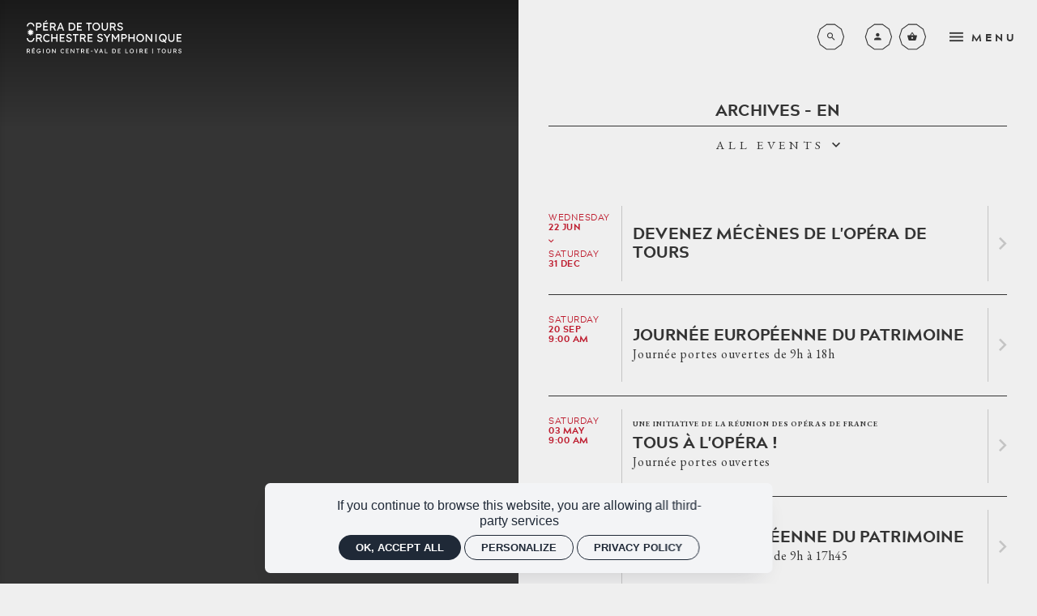

--- FILE ---
content_type: text/html; charset=utf-8
request_url: https://operadetours.fr/en/programmation-en/archives-en
body_size: 22977
content:
<!doctype html>
<html lang="en" class="no-js html-site">
    <head>
        <meta charset="utf-8">

        <!--[if IE]><![endif]-->
<link rel="canonical" href="/en/programmation-en/archives-en" hreflang="en" />
<link rel="shortlink" href="/en/node/2962" hreflang="en" />
<meta property="og:locale" content="en_US" />
<meta property="og:type" content="website" />
<meta property="og:site_name" content="Opéra de Tours" />
<meta property="og:url" content="https://operadetours.fr/en/programmation-en/archives-en" />
<meta property="og:title" content="Archives - EN" />
<meta property="og:image" content="https://operadetours.fr/sites/default/files/operadetours/styles/facebook_partage/public/ged/brochure-couverture.jpg?itok=xRB0F2PD" />
<meta property="og:image:type" content="image/jpeg" />
<meta property="og:image:width" content="1714" />
<meta property="og:image:height" content="2542" />
<meta property="twitter:card" content="summary" />
<meta property="twitter:site" content="Opéra de Tours" />
<meta property="twitter:creator" content="Opéra de Tours" />
<meta property="twitter:title" content="Archives - EN" />
<meta property="twitter:image" content="https://operadetours.fr/sites/default/files/operadetours/styles/facebook_partage/public/ged/brochure-couverture.jpg?itok=xRB0F2PD" />
<script type="application/ld+json">{"@context":"http://schema.org","@type":"Article","author":"support","publisher":{"@type":"Organization","name":"Op\u00e9ra de Tours","logo":{"@type":"ImageObject","url":"https://operadetours.fr/sites/default/files/operadetours/styles/facebook_partage/public/ged/brochure-couverture.jpg?itok=xRB0F2PD"}},"headline":"Archives - EN","mainEntityOfPage":"https://operadetours.fr/en/programmation-en/archives-en","datePublished":"2021-01-29T10:05","dateModified":"2021-01-29T10:06","inLanguage":"en","image":["https://operadetours.fr/sites/default/files/operadetours/styles/facebook_partage/public/ged/brochure-couverture.jpg?itok=xRB0F2PD"]}</script>
<link rel="shortcut icon" href="https://operadetours.fr/sites/all/themes/t_operadetours/favicon.ico" />
<link rel="preload" href="https://billetterie.operadetours.fr/concorde/@customer" as="script" />
<link rel="alternate" href="https://operadetours.fr/en/node/1927" hreflang="fr" />


        <title>Archives - EN | Opéra de Tours</title>
        <meta name="viewport" content="width=device-width, initial-scale=1.0">

        <link rel="apple-touch-icon" sizes="180x180" href="/sites/all/themes/t_operadetours/favicon/apple-touch-icon.png">
<link rel="icon" type="image/png" sizes="32x32" href="/sites/all/themes/t_operadetours/favicon/favicon-32x32.png">
<link rel="icon" type="image/png" sizes="16x16" href="/sites/all/themes/t_operadetours/favicon/favicon-16x16.png">
<link rel="manifest" href="/sites/all/themes/t_operadetours/favicon/site.webmanifest">
<link rel="mask-icon" href="/sites/all/themes/t_operadetours/favicon/safari-pinned-tab.svg" color="#3a3a3a">
<meta name="msapplication-TileColor" content="#efefef">
<meta name="theme-color" content="#efefef">
<link rel="shortcut icon" href="/sites/all/themes/t_operadetours/favicon/favicon.ico">
<meta name="msapplication-config" content="/sites/all/themes/t_operadetours/favicon/browserconfig.xml">

        <!-- Utilisé pour géré le thème de l'autre canal -->
				

        <style>
@import url("/modules/system/system.base.css?t5v61l");
</style>
<style>
@import url("/sites/all/modules/ctools/css/ctools.css?t5v61l");
@import url("/sites/all/modules/ssks/css/ckeditor.css?t5v61l");
@import url("/sites/all/modules/ssks_rgpd/css/ssks_rgpd.css?t5v61l");
@import url("/sites/all/modules/ssks_trad/css/ssks_trad.css?t5v61l");
</style>
<style>
@import url("/sites/all/themes/tssks/css/font-awesome.css?t5v61l");
@import url("/sites/all/themes/tssks/css/flickity.min.css?t5v61l");
@import url("/sites/all/themes/tssks/css/flickity-fade.css?t5v61l");
@import url("/sites/all/themes/tssks/css/modaal.min.css?t5v61l");
@import url("/sites/all/themes/tssks/css/photoswipe.css?t5v61l");
@import url("/sites/all/themes/tssks/css/default-skin.css?t5v61l");
@import url("/sites/all/themes/t_operadetours/css/bootstrap.css?t5v61l");
@import url("/sites/all/themes/tssks/css/ssks-admin/admin-toolbar.css?t5v61l");
@import url("/sites/all/themes/tssks/css/main.css?t5v61l");
</style>


        <script src="/sites/all/themes/tssks/js/libs/modernizr-custom.js"></script>

        <!--[if IEMobile]>
            <meta http-equiv="cleartype" content="on">
        <![endif]-->

    </head>
    <body class="html not-front not-logged-in one-sidebar sidebar-first page-node page-node- page-node-2962 node-type-editorial  page-main-menu main-menu-cat-1  page-main-menu main-menu-cat1   page-main-menu main-menu-cat-1  page-main-menu main-menu-cat1 -enfant anonymous-user  forme-page  level-2 i18n-en user-offline cbp-spmenu-push " >

            

            <sonic-tickets-app storeUrl=https://billetterie.operadetours.fr token=eyJ0eXAiOiJKV1QiLCJhbGciOiJSUzI1NiJ9.eyJpc3MiOiJUb2tlbiBzaXRlIE9wXHUwMGU5cmEgZGUgVG91cnMiLCJhdWQiOiJvcGVyYWRldG91cnMuZnIiLCJpYXQiOjE3MTQxNDMwNzYsInN1YiI6MCwiZXhwIjo0ODY5ODIwMjc2fQ.vc30Qr_rSQxO6J64nlnC2gQf-b_vvT9_WISPtcnzJoQlm9HMPUg-wjLZe9HwxiYbPmLShgpjNx1drapjDUq7jnHl9tGTOxCAHSIUg3VIJ-Ydgv_YE7kHhxUuC_diCPzMDVuqKnTub6vwYKVXl2YQwlkFth3agemW-CiR9QN_QVs tokenProvider=https://billetterie.operadetours.fr/api/v2/token customRoutes={"cart":"\/en\/cart","checkout":"\/en\/cart#checkout","account":"\/en\/mon-compte","event":"\/ticketing\/event\/:slug","agenda":"\/en\/programmation-en","subscription":"\/en\/billetterie-et-carte-melomane-en\/carte-melomane-en","giftcards":"\/en\/node\/3779"}  >
              

              
                    <a href="#website-main" class="sr-only sr-only-focusable btn-skip btn btn-default btn-block" aria-label="Skip to content">
                       Skip to content
                    </a>

                    
                    <div id="website-container" class="website-container clearfix">
                          <!-- ** HEADER MOBILE ** -->
<header
    id="website-header-mobile"
    class="website-header-mobile hidden-iframe hidden-print hidden-md hidden-lg hidden-lb-fullscreen"
>
    <!-- bouton menu mobile -->
    <div class="mobile-bouton-container">
        <button
            id="menu-mobile-bouton"
            class="btn btn-circle btn-default"
            aria-label="menu"
        >
            <i class="zmdi zmdi-menu" aria-hidden="true"></i>
        </button>
    </div>

    <div class="website-logo mobile-logo">
        <a href="/en" class="lien-logo" aria-label="Home">
            <?xml version="1.0" encoding="utf-8"?>
<!-- Generator: Adobe Illustrator 24.3.0, SVG Export Plug-In . SVG Version: 6.00 Build 0)  -->
<svg version="1.1" id="Calque_1" xmlns="http://www.w3.org/2000/svg" xmlns:xlink="http://www.w3.org/1999/xlink" x="0px" y="0px"
	 viewBox="0 0 943.5 202.2" style="enable-background:new 0 0 943.5 202.2;" xml:space="preserve">
<style type="text/css">
	.st0{fill:#FFFFFF;}
</style>
<g>
	<path class="st0" d="M64.1,44.3h12c2.6,0,4.9-0.7,7-2c2.1-1.4,3.8-3.2,5.1-5.4c1.3-2.2,1.9-4.7,1.9-7.4c0-2.7-0.6-5.2-1.9-7.4
		c-1.3-2.2-3-4-5.1-5.2c-2.1-1.3-4.4-2-7-2H56.8v47.6h7.3V44.3z M64.1,22H76c1.2,0,2.3,0.3,3.3,1c1,0.7,1.8,1.6,2.4,2.7
		c0.6,1.1,1,2.4,1,3.8c0,1.4-0.3,2.7-1,3.9c-0.6,1.1-1.4,2.1-2.4,2.8c-1,0.7-2.1,1-3.3,1H64.1V22z"/>
	<polygon class="st0" points="129.8,55.5 107.2,55.5 107.2,41.7 126,41.7 126,34.6 107.2,34.6 107.2,22 129.8,22 129.8,15 99.8,15 
		99.8,62.6 129.8,62.6 	"/>
	<polygon class="st0" points="124.5,6.1 121.3,0 108.9,7.7 110.8,11.2 	"/>
	<path class="st0" d="M169.8,62.6l8.9,0.1l-11-19.1c0.6-0.2,1.1-0.5,1.7-0.8c2.3-1.4,4.1-3.2,5.4-5.4c1.4-2.2,2-4.6,2-7.2
		c0-2.9-0.7-5.4-2-7.7c-1.4-2.3-3.2-4.1-5.5-5.4c-2.3-1.4-4.8-2-7.5-2h-20.2v47.6h7.3v-18h10.9L169.8,62.6z M149,22h11.6
		c1.7,0,3.2,0.3,4.5,1c1.4,0.7,2.4,1.6,3.1,2.9c0.8,1.2,1.2,2.6,1.2,4.1c0,1.4-0.3,2.7-0.9,3.9c-0.6,1.1-1.4,2-2.4,2.7
		c-1,0.6-2.2,1-3.5,1H149V22z"/>
	<path class="st0" d="M220.1,62.5h7.8L209.7,15h-7.5l-18.4,47.6h7.5l4.5-11.8l19.8-0.1L220.1,62.5z M198.5,43.8l3.6-9.5
		c0.2-0.9,0.6-1.9,1-3c0.4-1.2,0.8-2.4,1.2-3.7c0.5-1.3,0.9-2.6,1.2-3.7c0.1-0.2,0.1-0.4,0.2-0.6c0,0.1,0,0.1,0.1,0.2
		c0.4,1.2,0.9,2.6,1.4,4.1s0.9,2.9,1.3,4.1c0.4,1.2,0.7,2,0.8,2.3l3.7,9.8H198.5z"/>
	<path class="st0" d="M283.2,60.9c2.8-1.1,5.1-2.7,7-4.8c1.9-2.1,3.4-4.6,4.5-7.5c1-2.9,1.6-6.2,1.6-9.7s-0.5-6.8-1.6-9.7
		c-1-2.9-2.5-5.4-4.5-7.5c-1.9-2.1-4.3-3.8-7.1-4.9c-2.7-1.1-5.8-1.7-9.2-1.7h-18.6v47.6h18.6C277.3,62.6,280.4,62,283.2,60.9z
		 M262.7,55.5V22h10.9c2.4,0,4.5,0.4,6.4,1.2c1.9,0.8,3.4,1.9,4.8,3.3c1.3,1.5,2.3,3.2,3,5.3c0.7,2,1,4.4,1,6.9c0,2.6-0.3,4.9-1,7
		c-0.7,2.1-1.7,3.9-3,5.3c-1.3,1.4-2.9,2.5-4.8,3.3c-1.9,0.8-4,1.2-6.4,1.2H262.7z"/>
	<polygon class="st0" points="336.1,55.5 313.5,55.5 313.5,41.7 332.3,41.7 332.3,34.6 313.5,34.6 313.5,22 336.1,22 336.1,15 
		306.1,15 306.1,62.6 336.1,62.6 	"/>
	<polygon class="st0" points="375.9,62.6 383.2,62.6 383.2,22 396.9,22 396.9,15 362.6,15 362.6,22 375.9,22 	"/>
	<path class="st0" d="M423.9,63.2c3.3,0,6.4-0.6,9.2-1.8s5.3-2.9,7.4-5.2c2.1-2.2,3.8-4.8,4.9-7.8c1.2-3,1.8-6.2,1.8-9.7
		s-0.6-6.7-1.8-9.7c-1.1-3-2.8-5.6-4.9-7.8c-2.1-2.2-4.6-3.9-7.4-5.2c-2.8-1.2-5.9-1.8-9.2-1.8c-3.4,0-6.5,0.6-9.3,1.8
		c-2.8,1.2-5.3,2.9-7.4,5.2c-2.1,2.2-3.7,4.8-4.9,7.8c-1.1,2.9-1.7,6.2-1.7,9.7s0.6,6.8,1.7,9.8c1.2,2.9,2.8,5.5,4.9,7.8
		c2.1,2.2,4.6,3.9,7.4,5.1C417.5,62.6,420.6,63.2,423.9,63.2z M409.1,45.7c-0.8-2.1-1.2-4.4-1.2-6.9s0.4-4.9,1.2-6.9
		c0.8-2.1,1.9-4,3.3-5.5c1.4-1.5,3.1-2.7,5-3.6c1.9-0.9,4.1-1.3,6.4-1.3s4.4,0.4,6.3,1.3c1.9,0.9,3.6,2.1,5,3.7
		c1.4,1.5,2.5,3.4,3.3,5.5c0.8,2.1,1.2,4.4,1.2,6.9s-0.4,4.8-1.2,6.9c-0.8,2.1-1.9,3.9-3.3,5.5c-1.4,1.5-3.1,2.7-5,3.6
		c-1.9,0.8-4,1.2-6.3,1.2s-4.4-0.4-6.4-1.3c-1.9-0.9-3.6-2.1-5-3.6C411,49.7,409.9,47.8,409.1,45.7z"/>
	<path class="st0" d="M485.4,60.6c2.9-1.6,5.2-3.9,6.8-6.7c1.7-2.9,2.5-6.1,2.5-9.7V14.9h-7v28.8c0,2.3-0.5,4.4-1.6,6.3
		c-1.1,1.8-2.6,3.3-4.4,4.4s-3.8,1.6-6.1,1.6c-2.1,0-4.1-0.5-5.9-1.6s-3.2-2.5-4.3-4.4c-1.1-1.9-1.6-3.9-1.6-6.3V14.9h-7.3v29.4
		c0,3.6,0.8,6.8,2.4,9.7c1.7,2.8,4,5,6.9,6.7c2.9,1.6,6.2,2.4,9.8,2.4C479.2,63,482.5,62.2,485.4,60.6z"/>
	<path class="st0" d="M535.6,62.6l8.9,0.1l-11-19.1c0.6-0.2,1.1-0.5,1.7-0.8c2.3-1.4,4.1-3.2,5.4-5.4c1.4-2.2,2-4.6,2-7.2
		c0-2.9-0.7-5.4-2-7.7c-1.4-2.3-3.2-4.1-5.5-5.4c-2.3-1.4-4.8-2-7.5-2h-20.2v47.6h7.3v-18h10.9L535.6,62.6z M514.7,37.6L514.6,22
		h11.7c1.7,0,3.2,0.3,4.5,1c1.4,0.7,2.4,1.6,3.1,2.9c0.8,1.2,1.2,2.6,1.2,4.1c0,1.4-0.3,2.7-0.9,3.9c-0.6,1.1-1.4,2-2.4,2.7
		c-1,0.6-2.2,1-3.5,1H514.7z"/>
	<path class="st0" d="M574.7,55.6c-1.4,0.5-3,0.8-4.7,0.8c-2.8,0-5.2-0.6-7.3-1.8c-2-1.2-4.2-3.4-6.4-6.6l-5,5.8
		c1.4,2,3,3.8,4.8,5.2c1.8,1.4,3.8,2.4,6,3.1c2.2,0.7,4.6,1,7.2,1c3.6,0,6.7-0.6,9.2-1.8c2.5-1.1,4.5-2.8,5.9-5s2.1-4.9,2.1-7.9
		c0-1.6-0.4-3.2-1.1-4.6c-0.7-1.4-1.7-2.7-3.1-3.8c-1.4-1.1-3-2.1-5-2.9c-1.9-0.9-4.2-1.6-6.7-2.1c-1.8-0.4-3.3-0.8-4.5-1.2
		c-1.3-0.5-2.3-1-3.1-1.6c-0.7-0.6-1.3-1.3-1.6-2.1c-0.4-0.8-0.5-1.7-0.5-2.7c0-1.3,0.4-2.4,1.1-3.4c0.8-1,1.8-1.8,3.1-2.3
		c1.3-0.5,2.9-0.8,4.6-0.8c1.5,0,3,0.3,4.3,0.8c1.4,0.5,2.6,1.3,3.7,2.3c1.1,1,2.1,2.2,3.1,3.7l5.2-5.1c-1-1.8-2.4-3.3-3.9-4.6
		c-1.6-1.3-3.4-2.2-5.4-2.9c-2-0.6-4.3-1-6.7-1c-2.3,0-4.5,0.3-6.5,1c-2,0.6-3.7,1.6-5.2,2.8s-2.6,2.6-3.5,4.2
		c-0.8,1.6-1.2,3.4-1.2,5.3c0,1.9,0.3,3.7,0.9,5.3c0.6,1.5,1.5,2.9,2.7,4.1c1.2,1.2,2.7,2.2,4.5,3.1c1.8,0.8,3.9,1.5,6.4,2
		c1.5,0.3,2.9,0.6,4.1,1c1.2,0.4,2.2,0.8,3.1,1.3c0.9,0.5,1.6,1,2.2,1.6c0.6,0.6,1,1.2,1.3,2c0.3,0.7,0.4,1.5,0.4,2.3
		c0,1.2-0.4,2.3-1.2,3.3C577.2,54.4,576.1,55.1,574.7,55.6z"/>
	<path class="st0" d="M84.6,111.4c2.3-1.4,4.1-3.2,5.4-5.4c1.4-2.2,2-4.6,2-7.2c0-2.9-0.7-5.4-2-7.7c-1.4-2.3-3.2-4.1-5.5-5.4
		c-2.3-1.4-4.8-2-7.5-2H56.8v47.6h7.3v-17.9H75l10,17.9l8.9,0.1l-11-19.1C83.5,112,84,111.7,84.6,111.4z M81.3,105.3
		c-1,0.6-2.2,1-3.5,1H64.1V90.7h11.7c1.7,0,3.2,0.3,4.5,1c1.4,0.7,2.4,1.6,3.1,2.9c0.8,1.2,1.2,2.6,1.2,4.1c0,1.4-0.3,2.7-0.9,3.9
		C83.1,103.7,82.3,104.6,81.3,105.3z"/>
	<path class="st0" d="M129.2,131.3c2.2-0.6,4.2-1.4,6-2.4c1.8-1,3.2-2.1,4.3-3.3l-3.7-6c-1,1-2.2,1.9-3.5,2.7s-2.6,1.4-4.1,1.8
		c-1.4,0.4-2.9,0.6-4.4,0.6c-2.4,0-4.7-0.4-6.7-1.2s-3.7-2-5.2-3.5c-1.4-1.5-2.6-3.3-3.4-5.4c-0.8-2.1-1.2-4.5-1.2-7.1
		c0-2.4,0.4-4.7,1.2-6.7c0.9-2.1,2.1-3.9,3.5-5.4c1.4-1.5,3.1-2.7,5-3.5c1.9-0.9,4-1.3,6.2-1.3c1.4,0,2.8,0.2,4.1,0.7
		c1.4,0.5,2.8,1.1,4.1,2c1.4,0.9,2.7,1.9,4,3.3l4.9-5.1c-1.1-1.6-2.6-3-4.4-4.2c-1.8-1.3-3.8-2.2-6-2.9s-4.4-1.1-6.7-1.1
		c-3.3,0-6.3,0.6-9.1,1.8s-5.3,2.9-7.4,5.2c-2.1,2.2-3.8,4.8-5,7.8c-1.2,2.9-1.8,6.1-1.8,9.5c0,3.6,0.5,6.9,1.6,9.9
		c1.1,3,2.7,5.6,4.8,7.8c2,2.2,4.4,3.9,7.2,5c2.8,1.2,5.8,1.8,9.1,1.8C124.8,132.1,127,131.8,129.2,131.3z"/>
	<polygon class="st0" points="180.5,104 156.8,104 156.8,83.7 149.4,83.7 149.4,131.3 156.8,131.3 156.8,111.1 180.5,111.1 
		180.5,131.3 187.8,131.3 187.8,83.7 180.5,83.7 	"/>
	<polygon class="st0" points="201.1,131.3 231,131.3 231,124.2 208.4,124.2 208.4,110.4 227.3,110.4 227.3,103.3 208.4,103.3 
		208.4,90.7 231,90.7 231,83.7 201.1,83.7 	"/>
	<path class="st0" d="M272.8,124.9c1.4-2.2,2.1-4.9,2.1-7.9c0-1.6-0.4-3.2-1.1-4.6c-0.8-1.2-1.8-2.5-3.2-3.6c-1.4-1.1-3-2.1-5-2.9
		c-1.9-0.9-4.2-1.6-6.7-2.1c-1.8-0.4-3.3-0.8-4.5-1.2c-1.3-0.5-2.3-1-3.1-1.6c-0.7-0.6-1.3-1.3-1.6-2.1c-0.4-0.8-0.5-1.7-0.5-2.7
		c0-1.3,0.4-2.4,1.1-3.4c0.8-1,1.8-1.8,3.1-2.3s2.9-0.8,4.6-0.8c1.5,0,3,0.3,4.3,0.8c1.4,0.5,2.6,1.3,3.7,2.3c1.1,1,2.2,2.2,3.1,3.7
		l5.2-5.1c-1-1.8-2.4-3.3-3.9-4.6c-1.6-1.3-3.4-2.2-5.4-2.9c-2-0.6-4.3-1-6.7-1c-2.3,0-4.5,0.3-6.5,1c-2,0.6-3.7,1.6-5.2,2.8
		c-1.4,1.2-2.6,2.6-3.5,4.2c-0.8,1.6-1.2,3.4-1.2,5.3c0,1.9,0.3,3.7,0.9,5.3c0.6,1.5,1.5,2.9,2.7,4.1s2.7,2.2,4.5,3.1
		c1.8,0.8,3.9,1.5,6.4,2c1.5,0.3,2.9,0.6,4.1,1c1.2,0.4,2.2,0.8,3.1,1.3c0.9,0.5,1.6,1,2.2,1.6c0.6,0.6,1,1.2,1.3,2
		c0.3,0.7,0.4,1.5,0.4,2.3c0,1.2-0.4,2.3-1.2,3.3c-0.8,1-1.9,1.7-3.3,2.2c-1.4,0.5-3,0.8-4.7,0.8c-2.8,0-5.2-0.6-7.3-1.8
		c-2-1.2-4.2-3.4-6.4-6.6l-5,5.8c1.4,2,3,3.8,4.8,5.2c1.8,1.4,3.8,2.4,6,3.1c2.2,0.7,4.6,1,7.2,1c3.6,0,6.7-0.6,9.2-1.8
		C269.4,128.9,271.4,127.2,272.8,124.9z"/>
	<polygon class="st0" points="301.5,131.3 301.5,90.7 315.2,90.7 315.2,83.7 280.9,83.7 280.9,90.7 294.2,90.7 294.2,131.3 	"/>
	<path class="st0" d="M352.1,111.4c2.3-1.4,4.1-3.2,5.4-5.4c1.4-2.2,2-4.6,2-7.2c0-2.9-0.7-5.4-2-7.7c-1.4-2.3-3.2-4.1-5.5-5.4
		c-2.3-1.4-4.8-2-7.5-2h-20.2v47.6h7.3v-17.9h10.9l10.1,17.9l8.9,0.1l-11-19.1C351,112,351.5,111.7,352.1,111.4z M348.8,105.3
		c-1,0.6-2.2,1-3.5,1h-13.6V90.7h11.6c1.7,0,3.2,0.3,4.5,1c1.4,0.7,2.4,1.6,3.1,2.9c0.8,1.2,1.2,2.6,1.2,4.1c0,1.4-0.3,2.7-0.9,3.9
		C350.6,103.7,349.8,104.6,348.8,105.3z"/>
	<polygon class="st0" points="401.4,90.7 401.4,83.7 371.5,83.7 371.5,131.3 401.4,131.3 401.4,124.2 378.8,124.2 378.8,110.4 
		397.7,110.4 397.7,103.3 378.8,103.3 378.8,90.7 	"/>
	<path class="st0" d="M456.3,130.1c2.6-1.2,4.6-2.9,6-5.2c1.4-2.2,2.1-4.9,2.1-7.9c0-1.6-0.4-3.2-1.1-4.6c-0.8-1.2-1.9-2.5-3.2-3.6
		c-1.4-1.1-3-2.1-5-2.9c-1.9-0.9-4.2-1.6-6.7-2.1c-1.8-0.4-3.3-0.8-4.6-1.2c-1.3-0.5-2.3-1-3.1-1.6c-0.7-0.6-1.3-1.3-1.6-2.1
		c-0.4-0.8-0.5-1.7-0.5-2.7c0-1.3,0.4-2.4,1.1-3.4c0.8-1,1.8-1.8,3.1-2.3c1.3-0.5,2.9-0.8,4.6-0.8c1.5,0,3,0.3,4.3,0.8
		c1.4,0.5,2.6,1.3,3.7,2.3c1.1,1,2.1,2.2,3.1,3.7l5.2-5.1c-1-1.8-2.4-3.3-3.9-4.6c-1.6-1.3-3.4-2.2-5.4-2.9c-2-0.6-4.3-1-6.7-1
		c-2.3,0-4.5,0.3-6.5,1c-2,0.6-3.7,1.6-5.2,2.8c-1.4,1.2-2.6,2.6-3.5,4.2c-0.8,1.6-1.2,3.4-1.2,5.3c0,1.9,0.3,3.7,0.9,5.3
		c0.6,1.5,1.5,2.9,2.7,4.1s2.7,2.2,4.6,3.1c1.8,0.8,3.9,1.5,6.4,2c1.5,0.3,2.9,0.6,4.1,1c1.2,0.4,2.2,0.8,3.1,1.3
		c0.9,0.5,1.6,1,2.2,1.6c0.6,0.6,1,1.2,1.3,2c0.3,0.7,0.4,1.5,0.4,2.3c0,1.2-0.4,2.3-1.2,3.3s-1.9,1.7-3.3,2.2
		c-1.4,0.5-3,0.8-4.7,0.8c-2.8,0-5.2-0.6-7.3-1.8c-2-1.2-4.2-3.4-6.4-6.6l-5,5.8c1.4,2,3,3.8,4.8,5.2c1.8,1.4,3.8,2.4,6,3.1
		c2.2,0.7,4.6,1,7.2,1C450.7,131.9,453.8,131.3,456.3,130.1z"/>
	<polygon class="st0" points="490.2,103.4 476.5,83.7 467.6,83.7 486.4,110.2 486.4,131.3 493.7,131.3 493.7,110.1 511.1,83.7 
		502.7,83.7 	"/>
	<path class="st0" d="M525.7,111.8c0-4.4-0.1-8.2-0.3-11.4c-0.1-1.5-0.2-2.9-0.4-4.4l13.7,21.6h4.5l14.1-21.8
		c-0.2,1.6-0.4,3.3-0.5,4.9c-0.2,3.3-0.3,6.9-0.3,11v19.5h7.3V83.7H557l-15.8,25.4l-15.6-25.4h-7.2v47.6h7.3V111.8z"/>
	<path class="st0" d="M608.5,105.6c1.3-2.2,1.9-4.7,1.9-7.4c0-2.7-0.6-5.2-1.9-7.4c-1.2-2.1-2.9-3.9-5-5.2s-4.4-2-7-2h-19.4v47.6
		h7.3V113h12c2.6,0,4.9-0.7,7-2C605.5,109.6,607.2,107.8,608.5,105.6z M602.1,102.2c-0.6,1.1-1.4,2.1-2.4,2.8c-1,0.7-2.1,1-3.3,1
		h-11.9V90.7h11.9c1.2,0,2.3,0.3,3.3,1c1,0.7,1.8,1.6,2.4,2.7c0.6,1.1,1,2.4,1,3.8C603,99.7,602.7,101,602.1,102.2z"/>
	<polygon class="st0" points="651.2,104 627.5,104 627.5,83.7 620.2,83.7 620.2,131.3 627.5,131.3 627.5,111.1 651.2,111.1 
		651.2,131.3 658.5,131.3 658.5,83.7 651.2,83.7 	"/>
	<path class="st0" d="M708.4,90c-2.1-2.2-4.6-3.9-7.4-5.2c-2.8-1.2-5.9-1.8-9.2-1.8c-3.3,0-6.5,0.6-9.3,1.8s-5.3,2.9-7.4,5.2
		c-2.1,2.2-3.7,4.8-4.9,7.8c-1.1,2.9-1.7,6.2-1.7,9.7s0.6,6.8,1.7,9.8c1.2,2.9,2.8,5.5,4.9,7.8c2.1,2.2,4.6,3.9,7.4,5.1
		c2.9,1.2,6,1.8,9.3,1.8c3.4,0,6.4-0.6,9.2-1.8c2.9-1.2,5.3-2.9,7.4-5.2c2.1-2.2,3.8-4.8,4.9-7.8c1.2-3,1.8-6.2,1.8-9.7
		s-0.6-6.7-1.8-9.7S710.5,92.2,708.4,90z M706.3,114.4c-0.8,2.1-1.9,3.9-3.3,5.5c-1.4,1.5-3.1,2.7-5,3.6c-1.9,0.9-4,1.3-6.3,1.3
		c-2.3,0-4.4-0.4-6.4-1.3c-1.9-0.9-3.6-2.1-5-3.6c-1.4-1.5-2.5-3.4-3.3-5.5c-0.8-2.1-1.2-4.4-1.2-6.9s0.4-4.9,1.2-6.9
		c0.8-2.1,1.9-4,3.3-5.5c1.4-1.5,3.1-2.7,5-3.6c1.9-0.9,4.1-1.3,6.4-1.3c2.3,0,4.4,0.4,6.3,1.3c1.9,0.9,3.6,2.1,5,3.7
		c1.4,1.5,2.5,3.4,3.3,5.5c0.8,2.1,1.2,4.4,1.2,6.9C707.5,110,707.1,112.3,706.3,114.4z"/>
	<path class="st0" d="M765.3,83.7H758l0.1,15.6c0,2,0,3.9,0.1,5.8c0,1.9,0.1,3.6,0.1,5.4c0.1,1.7,0.2,3.3,0.3,4.8
		c0.1,1.5,0.3,2.9,0.4,4.3c0,0.4,0.1,0.8,0.2,1.2l-27.7-37.1h-6.6v47.6h7.3v-19.8c0-0.4,0-0.9-0.1-1.4c0-0.5,0-1.2-0.1-2
		c0-0.9-0.1-1.9-0.3-3.3c-0.1-1.4-0.2-3-0.4-4.9c-0.1-1.4-0.2-3.1-0.4-4.9l27.7,36.3h6.7V83.7z"/>
	<rect x="784.7" y="83.7" class="st0" width="7.3" height="47.6"/>
	<path class="st0" d="M846.8,90c-2.1-2.2-4.6-3.9-7.4-5.2c-2.8-1.2-5.9-1.8-9.2-1.8c-3.4,0-6.5,0.6-9.3,1.8
		c-2.8,1.2-5.3,2.9-7.4,5.2c-2.1,2.2-3.7,4.8-4.9,7.8c-1.1,2.9-1.7,6.2-1.7,9.7s0.6,6.8,1.7,9.8c1.2,2.9,2.8,5.5,4.9,7.8
		c2.1,2.2,4.6,3.9,7.4,5.1c2.9,1.2,6,1.8,9.3,1.8c3.1,0,6-0.6,8.7-1.6l6.4,8.4l5.8-4.2l-6.1-8c0.6-0.5,1.3-1,1.8-1.6
		c2.1-2.2,3.8-4.8,4.9-7.8c1.2-3,1.8-6.2,1.8-9.7s-0.6-6.7-1.8-9.7C850.5,94.8,848.9,92.2,846.8,90z M844.7,114.4
		c-0.8,2.1-1.9,3.9-3.3,5.5c-0.3,0.3-0.6,0.5-0.9,0.8l-7.3-9.6l-6,4l6.9,9.1c-1.3,0.3-2.6,0.6-4,0.6c-2.3,0-4.4-0.4-6.4-1.3
		c-1.9-0.9-3.6-2.1-5-3.6c-1.4-1.5-2.5-3.4-3.3-5.5c-0.8-2.1-1.2-4.4-1.2-6.9s0.4-4.9,1.2-6.9c0.8-2.1,1.9-4,3.3-5.5
		c1.4-1.5,3.1-2.7,5-3.6c1.9-0.9,4.1-1.3,6.4-1.3s4.4,0.4,6.3,1.3c1.9,0.9,3.6,2.1,5,3.7c1.4,1.5,2.5,3.4,3.3,5.5
		c0.8,2.1,1.2,4.4,1.2,6.9C845.9,110,845.5,112.3,844.7,114.4z"/>
	<path class="st0" d="M898.5,122.7c1.7-2.9,2.5-6.1,2.5-9.7V83.6h-7l0,28.8c0,2.3-0.5,4.4-1.6,6.3c-1.1,1.8-2.6,3.3-4.4,4.4
		c-1.8,1.1-3.8,1.6-6.1,1.6c-2.1,0-4.1-0.5-5.9-1.6c-1.8-1.1-3.2-2.5-4.3-4.4c-1.1-1.9-1.6-3.9-1.6-6.3V83.6h-7.3V113
		c0,3.6,0.8,6.8,2.4,9.7c1.7,2.8,4,5,6.9,6.7c2.9,1.6,6.2,2.4,9.8,2.4c3.7,0,6.9-0.8,9.8-2.4C894.6,127.8,896.9,125.5,898.5,122.7z"
		/>
	<polygon class="st0" points="943.5,90.7 943.5,83.7 913.6,83.7 913.6,131.3 943.5,131.3 943.5,124.2 920.9,124.2 920.9,110.4 
		939.8,110.4 939.8,103.3 920.9,103.3 920.9,90.7 	"/>
	<polygon class="st0" points="34.1,70.9 43.3,62.2 31.2,65.9 34.9,53.8 26.2,63 23.3,50.7 20.5,63 11.8,53.8 15.5,65.9 3.4,62.2 
		12.6,70.9 0.3,73.8 12.6,76.7 3.4,85.3 15.5,81.7 11.8,93.8 20.5,84.6 23.3,96.9 26.2,84.6 34.9,93.8 31.2,81.7 43.3,85.3 
		34.1,76.7 46.4,73.8 	"/>
	<path class="st0" d="M23.3,21.2c8.9,0,16.2,7.3,16.2,16.2h7.1C46.7,24.5,36.2,14,23.3,14C10.4,14,0,24.5,0,37.4h7.1
		C7.1,28.4,14.4,21.2,23.3,21.2z"/>
	<path class="st0" d="M46.6,109.1h-7.1c0,8.9-7.2,16.2-16.2,16.2c-8.9,0-16.2-7.3-16.2-16.2H0c0,12.9,10.4,23.4,23.3,23.4
		C36.2,132.5,46.6,122,46.6,109.1z"/>
	<path class="st0" d="M15.4,189.2c1.2-0.7,2.2-1.7,3-2.9c0.7-1.2,1.1-2.5,1.1-3.9c0-1.6-0.4-2.9-1.1-4.2c-0.7-1.2-1.7-2.2-3-3
		c-1.2-0.7-2.6-1.1-4.1-1.1h-11V200h4v-9.7h5.9l5.5,9.7l4.8,0l-6-10.4C14.8,189.6,15.1,189.4,15.4,189.2z M4.3,178h6.4
		c0.9,0,1.7,0.2,2.5,0.6c0.7,0.4,1.3,0.9,1.7,1.5c0.4,0.7,0.6,1.4,0.6,2.3c0,0.8-0.2,1.5-0.5,2.1c-0.3,0.6-0.8,1.1-1.3,1.5
		c-0.6,0.4-1.2,0.5-1.9,0.5H4.3V178z"/>
	<polygon class="st0" points="32.4,200 48.7,200 48.7,196.2 36.4,196.2 36.4,188.7 46.7,188.7 46.7,184.9 36.4,184.9 36.4,178 
		48.7,178 48.7,174.2 32.4,174.2 	"/>
	<polygon class="st0" points="38.3,172.1 45.8,169.4 44.1,166.1 37.3,170.2 	"/>
	<path class="st0" d="M84.5,187.6c0-0.3-0.1-0.5-0.1-0.8H73v4h7.3v0.2c0,0.8-0.2,1.5-0.6,2.2c-0.4,0.7-0.9,1.3-1.6,1.8
		c-0.7,0.5-1.4,0.9-2.3,1.2c-0.9,0.3-1.8,0.4-2.7,0.4c-1.3,0-2.5-0.2-3.6-0.7c-1.1-0.5-2.2-1.2-3-2c-0.9-0.9-1.6-1.9-2-3
		c-0.5-1.1-0.7-2.4-0.7-3.6c0-1.3,0.2-2.6,0.7-3.7c0.5-1.1,1.1-2.1,2-2.9c0.8-0.8,1.8-1.5,3-2c1.1-0.5,2.3-0.7,3.7-0.7
		c0.8,0,1.6,0.1,2.4,0.4c0.8,0.2,1.6,0.6,2.4,1.1c0.8,0.5,1.5,1.1,2.3,1.8l2.6-2.7c-0.6-0.9-1.5-1.6-2.5-2.3c-1-0.7-2.1-1.2-3.4-1.6
		c-1.2-0.4-2.5-0.6-3.8-0.6c-1.9,0-3.6,0.3-5.2,1s-3,1.6-4.3,2.8c-1.2,1.2-2.2,2.6-2.8,4.2c-0.7,1.6-1,3.3-1,5.2
		c0,1.9,0.3,3.6,1,5.2c0.7,1.6,1.6,3,2.9,4.2c1.2,1.2,2.7,2.1,4.3,2.8c1.6,0.7,3.4,1,5.2,1c1.6,0,3.1-0.3,4.5-0.8
		c1.4-0.6,2.6-1.3,3.7-2.3c1-1,1.9-2.2,2.5-3.6c0.6-1.4,0.9-2.9,0.9-4.6c0-0.2,0-0.4,0-0.7C84.6,188.1,84.6,187.8,84.5,187.6z"/>
	<path class="st0" d="M139.4,177.6c-1.1-1.2-2.5-2.1-4-2.8c-1.5-0.7-3.2-1-5-1c-1.8,0-3.5,0.3-5,1c-1.5,0.7-2.9,1.6-4,2.8
		c-1.1,1.2-2,2.6-2.7,4.2c-0.6,1.6-0.9,3.4-0.9,5.3s0.3,3.7,0.9,5.3c0.6,1.6,1.5,3,2.7,4.2c1.1,1.2,2.5,2.1,4,2.8c1.5,0.7,3.2,1,5,1
		c1.8,0,3.5-0.3,5-1c1.5-0.7,2.9-1.6,4-2.8c1.1-1.2,2-2.6,2.7-4.2c0.6-1.6,0.9-3.4,0.9-5.3c0-1.9-0.3-3.6-0.9-5.3
		C141.4,180.2,140.5,178.8,139.4,177.6z M138.3,190.9c-0.4,1.1-1,2.1-1.8,3c-0.8,0.8-1.7,1.5-2.7,2c-1,0.5-2.2,0.7-3.5,0.7
		s-2.4-0.2-3.5-0.7c-1-0.5-2-1.1-2.7-2c-0.8-0.8-1.4-1.8-1.8-3c-0.4-1.2-0.6-2.4-0.6-3.8c0-1.4,0.2-2.6,0.6-3.8c0.4-1.1,1-2.1,1.8-3
		c0.8-0.8,1.7-1.5,2.7-2c1-0.5,2.2-0.7,3.5-0.7s2.4,0.2,3.5,0.7c1,0.5,2,1.1,2.7,2c0.8,0.8,1.4,1.8,1.8,3c0.4,1.1,0.6,2.4,0.6,3.7
		C138.9,188.5,138.7,189.7,138.3,190.9z"/>
	<path class="st0" d="M172.9,182.7c0,1.1,0,2.1,0,3.1c0,1,0.1,2,0.1,2.9c0,0.9,0.1,1.8,0.1,2.6c0.1,0.8,0.1,1.6,0.2,2.3
		c0,0.2,0,0.4,0.1,0.6l-15-20.1h-3.6V200h4v-10.7c0-0.2,0-0.5,0-0.8c0-0.3,0-0.7-0.1-1.1c0-0.5-0.1-1-0.1-1.8s-0.1-1.6-0.2-2.7
		c-0.1-0.8-0.1-1.6-0.2-2.6l15,19.7h3.7v-25.9h-4V182.7z"/>
	<path class="st0" d="M212.1,180.5c0.8-0.8,1.7-1.4,2.7-1.9c1-0.5,2.2-0.7,3.4-0.7c0.8,0,1.5,0.1,2.3,0.4c0.8,0.2,1.5,0.6,2.2,1.1
		c0.7,0.5,1.4,1.1,2.2,1.8l2.7-2.8c-0.6-0.9-1.4-1.6-2.4-2.3c-1-0.7-2.1-1.2-3.2-1.6c-1.2-0.4-2.4-0.6-3.7-0.6c-1.8,0-3.4,0.3-4.9,1
		c-1.5,0.7-2.9,1.6-4,2.8c-1.2,1.2-2.1,2.6-2.7,4.2c-0.7,1.6-1,3.3-1,5.2c0,1.9,0.3,3.7,0.9,5.4c0.6,1.6,1.5,3,2.6,4.2
		c1.1,1.2,2.4,2.1,3.9,2.8c1.5,0.6,3.2,1,4.9,1c1.2,0,2.4-0.2,3.6-0.5c1.2-0.3,2.3-0.7,3.2-1.3c1-0.5,1.7-1.1,2.3-1.8l-2-3.3
		c-0.6,0.6-1.2,1.1-1.9,1.5c-0.7,0.4-1.4,0.7-2.2,1c-0.8,0.2-1.6,0.3-2.4,0.3c-1.3,0-2.5-0.2-3.6-0.6c-1.1-0.4-2-1.1-2.8-1.9
		c-0.8-0.8-1.4-1.8-1.8-2.9c-0.4-1.1-0.6-2.4-0.6-3.8c0-1.3,0.2-2.6,0.7-3.7C210.7,182.3,211.3,181.3,212.1,180.5z"/>
	<polygon class="st0" points="238.9,200 255.2,200 255.2,196.2 242.9,196.2 242.9,188.7 253.2,188.7 253.2,184.9 242.9,184.9 
		242.9,178 255.2,178 255.2,174.2 238.9,174.2 	"/>
	<path class="st0" d="M286.1,182.7c0,1.1,0,2.1,0,3.1c0,1,0.1,2,0.1,2.9c0,0.9,0.1,1.8,0.1,2.6c0.1,0.8,0.1,1.6,0.2,2.3
		c0,0.2,0,0.4,0.1,0.6l-15-20.1H268V200h4v-10.7c0-0.2,0-0.5,0-0.8c0-0.3,0-0.7-0.1-1.1c0-0.5-0.1-1-0.1-1.8
		c-0.1-0.7-0.1-1.6-0.2-2.7c-0.1-0.8-0.1-1.6-0.2-2.6l15,19.7h3.7v-25.9h-4V182.7z"/>
	<polygon class="st0" points="301.5,178 308.7,178 308.7,200 312.7,200 312.7,178 320.1,178 320.1,174.2 301.5,174.2 	"/>
	<path class="st0" d="M346.6,189.2c1.2-0.7,2.2-1.7,3-2.9c0.7-1.2,1.1-2.5,1.1-3.9c0-1.6-0.4-2.9-1.1-4.2c-0.7-1.2-1.7-2.2-3-3
		c-1.2-0.7-2.6-1.1-4.1-1.1h-11V200h4v-9.7h5.9l5.5,9.7l4.8,0l-6-10.4C346,189.6,346.3,189.4,346.6,189.2z M335.5,178h6.4
		c0.9,0,1.7,0.2,2.5,0.6c0.7,0.4,1.3,0.9,1.7,1.5c0.4,0.7,0.6,1.4,0.6,2.3c0,0.8-0.2,1.5-0.5,2.1c-0.3,0.6-0.8,1.1-1.3,1.5
		c-0.6,0.4-1.2,0.5-1.9,0.5h-7.4V178z"/>
	<polygon class="st0" points="363.6,200 379.9,200 379.9,196.2 367.6,196.2 367.6,188.7 377.9,188.7 377.9,184.9 367.6,184.9 
		367.6,178 379.9,178 379.9,174.2 363.6,174.2 	"/>
	<rect x="391.1" y="186" class="st0" width="10.6" height="3.8"/>
	<path class="st0" d="M425.3,189.9c-0.4,1-0.7,1.8-0.9,2.6c-0.3,0.8-0.5,1.5-0.7,2.1c0,0.1-0.1,0.2-0.1,0.3
		c-0.1-0.4-0.3-0.8-0.4-1.3c-0.2-0.5-0.4-1.1-0.6-1.7c-0.2-0.6-0.5-1.3-0.8-2.1l-6.2-15.7h-4.5l10.3,25.9h3.9l10.4-25.9H431
		L425.3,189.9z"/>
	<path class="st0" d="M451.2,174.2l-10,25.9h4.1l2.4-6.4h10.8l2.4,6.4h4.2l-9.9-25.9H451.2z M449.2,189.8l2-5.2
		c0.1-0.4,0.3-0.9,0.6-1.6c0.2-0.6,0.4-1.3,0.7-2c0.2-0.7,0.5-1.4,0.7-2c0-0.1,0.1-0.2,0.1-0.3c0,0,0,0,0,0.1
		c0.2,0.7,0.5,1.4,0.7,2.2c0.3,0.8,0.5,1.6,0.7,2.2c0.2,0.7,0.4,1.1,0.4,1.3l2,5.3H449.2z"/>
	<polygon class="st0" points="480.2,174.2 476.2,174.2 476.2,200 492.3,200 492.3,196.2 480.2,196.2 	"/>
	<path class="st0" d="M540.5,177.8c-1.1-1.2-2.3-2-3.8-2.7c-1.5-0.6-3.2-0.9-5-0.9h-10.1V200h10.1c1.8,0,3.5-0.3,5-0.9
		c1.5-0.6,2.8-1.5,3.8-2.6c1-1.1,1.9-2.5,2.4-4.1c0.6-1.6,0.8-3.3,0.8-5.3s-0.3-3.7-0.8-5.2C542.4,180.3,541.6,178.9,540.5,177.8z
		 M539.2,190.9c-0.4,1.1-0.9,2.1-1.6,2.9c-0.7,0.8-1.6,1.4-2.6,1.8c-1,0.4-2.2,0.6-3.5,0.6h-5.9V178h5.9c1.3,0,2.5,0.2,3.5,0.6
		c1,0.4,1.9,1,2.6,1.8c0.7,0.8,1.3,1.7,1.6,2.9c0.4,1.1,0.6,2.4,0.6,3.8S539.6,189.8,539.2,190.9z"/>
	<polygon class="st0" points="555.7,200 572,200 572,196.2 559.7,196.2 559.7,188.7 569.9,188.7 569.9,184.9 559.7,184.9 559.7,178 
		572,178 572,174.2 555.7,174.2 	"/>
	<polygon class="st0" points="605.6,174.2 601.6,174.2 601.6,200 617.7,200 617.7,196.2 605.6,196.2 	"/>
	<path class="st0" d="M649.3,177.6c-1.1-1.2-2.5-2.1-4-2.8c-1.5-0.7-3.2-1-5-1s-3.5,0.3-5,1c-1.5,0.7-2.9,1.6-4,2.8
		c-1.1,1.2-2,2.6-2.7,4.2c-0.6,1.6-0.9,3.4-0.9,5.3s0.3,3.7,0.9,5.3c0.6,1.6,1.5,3,2.7,4.2c1.1,1.2,2.5,2.1,4,2.8c1.5,0.7,3.2,1,5,1
		s3.5-0.3,5-1c1.5-0.7,2.9-1.6,4-2.8c1.1-1.2,2-2.6,2.7-4.2c0.6-1.6,0.9-3.4,0.9-5.3c0-1.9-0.3-3.6-0.9-5.3
		C651.4,180.2,650.5,178.8,649.3,177.6z M648.2,190.9c-0.4,1.1-1,2.1-1.8,3c-0.8,0.8-1.7,1.5-2.7,2c-1,0.5-2.2,0.7-3.5,0.7
		s-2.4-0.2-3.5-0.7c-1-0.5-2-1.1-2.7-2c-0.8-0.8-1.4-1.8-1.8-3c-0.4-1.2-0.6-2.4-0.6-3.8c0-1.4,0.2-2.6,0.6-3.8c0.4-1.1,1-2.1,1.8-3
		c0.8-0.8,1.7-1.5,2.7-2c1-0.5,2.2-0.7,3.5-0.7s2.4,0.2,3.5,0.7c1,0.5,2,1.1,2.7,2c0.8,0.8,1.4,1.8,1.8,3c0.4,1.1,0.6,2.4,0.6,3.7
		C648.9,188.5,648.7,189.7,648.2,190.9z"/>
	<path class="st0" d="M703.5,189.2c1.2-0.7,2.2-1.7,3-2.9c0.7-1.2,1.1-2.5,1.1-3.9c0-1.6-0.4-2.9-1.1-4.2c-0.7-1.2-1.7-2.2-3-3
		c-1.2-0.7-2.6-1.1-4.1-1.1h-11V200h4v-9.7h5.9l5.5,9.7l4.8,0l-6-10.4C702.9,189.6,703.2,189.4,703.5,189.2z M692.3,178h6.4
		c0.9,0,1.7,0.2,2.5,0.6c0.7,0.4,1.3,0.9,1.7,1.5c0.4,0.7,0.6,1.4,0.6,2.3c0,0.8-0.2,1.5-0.5,2.1c-0.3,0.6-0.8,1.1-1.3,1.5
		c-0.6,0.4-1.2,0.5-1.9,0.5h-7.4V178z"/>
	<polygon class="st0" points="720.5,200 736.8,200 736.8,196.2 724.5,196.2 724.5,188.7 734.7,188.7 734.7,184.9 724.5,184.9 
		724.5,178 736.8,178 736.8,174.2 720.5,174.2 	"/>
	<rect x="765.3" y="171.7" class="st0" width="3.6" height="30.5"/>
	<polygon class="st0" points="795.9,178 803.1,178 803.1,200 807.1,200 807.1,178 814.6,178 814.6,174.2 795.9,174.2 	"/>
	<path class="st0" d="M844.7,177.6c-1.1-1.2-2.5-2.1-4-2.8c-1.5-0.7-3.2-1-5-1s-3.5,0.3-5,1c-1.5,0.7-2.9,1.6-4,2.8
		c-1.1,1.2-2,2.6-2.7,4.2c-0.6,1.6-0.9,3.4-0.9,5.3s0.3,3.7,0.9,5.3c0.6,1.6,1.5,3,2.7,4.2c1.1,1.2,2.5,2.1,4,2.8c1.5,0.7,3.2,1,5,1
		s3.5-0.3,5-1c1.5-0.7,2.9-1.6,4-2.8c1.1-1.2,2-2.6,2.7-4.2c0.6-1.6,0.9-3.4,0.9-5.3c0-1.9-0.3-3.6-0.9-5.3
		C846.8,180.2,845.9,178.8,844.7,177.6z M843.6,190.9c-0.4,1.1-1,2.1-1.8,3c-0.8,0.8-1.7,1.5-2.7,2c-1,0.5-2.2,0.7-3.5,0.7
		s-2.4-0.2-3.5-0.7c-1-0.5-2-1.1-2.7-2c-0.8-0.8-1.4-1.8-1.8-3c-0.4-1.2-0.6-2.4-0.6-3.8c0-1.4,0.2-2.6,0.6-3.8c0.4-1.1,1-2.1,1.8-3
		c0.8-0.8,1.7-1.5,2.7-2c1-0.5,2.2-0.7,3.5-0.7s2.4,0.2,3.5,0.7c1,0.5,2,1.1,2.7,2c0.8,0.8,1.4,1.8,1.8,3c0.4,1.1,0.6,2.4,0.6,3.7
		C844.3,188.5,844.1,189.7,843.6,190.9z"/>
	<path class="st0" d="M876.8,189.8c0,1.3-0.3,2.4-0.9,3.4c-0.6,1-1.4,1.8-2.4,2.4c-1,0.6-2.1,0.9-3.3,0.9c-1.2,0-2.2-0.3-3.2-0.9
		c-1-0.6-1.8-1.4-2.3-2.4c-0.6-1-0.9-2.1-0.9-3.4v-15.6h-4v16c0,1.9,0.4,3.7,1.3,5.2c0.9,1.5,2.1,2.7,3.7,3.6
		c1.6,0.9,3.4,1.3,5.4,1.3c2,0,3.8-0.4,5.4-1.3c1.6-0.9,2.8-2.1,3.7-3.6c0.9-1.5,1.3-3.3,1.3-5.2v-16h-3.8V189.8z"/>
	<path class="st0" d="M909.1,189.2c1.2-0.7,2.2-1.7,3-2.9c0.7-1.2,1.1-2.5,1.1-3.9c0-1.6-0.4-2.9-1.1-4.2c-0.7-1.2-1.7-2.2-3-3
		s-2.6-1.1-4.1-1.1h-11V200h4v-9.7h5.9l5.5,9.7l4.8,0l-6-10.4C908.5,189.6,908.8,189.4,909.1,189.2z M898,178h6.4
		c0.9,0,1.7,0.2,2.5,0.6c0.7,0.4,1.3,0.9,1.7,1.5c0.4,0.7,0.6,1.4,0.6,2.3c0,0.8-0.2,1.5-0.5,2.1c-0.3,0.6-0.8,1.1-1.3,1.5
		c-0.6,0.4-1.2,0.5-1.9,0.5H898V178z"/>
	<path class="st0" d="M941.2,187.8c-0.7-0.6-1.6-1.2-2.7-1.6c-1.1-0.5-2.3-0.8-3.6-1.1c-1-0.2-1.8-0.4-2.5-0.7
		c-0.7-0.3-1.2-0.6-1.6-0.9c-0.4-0.3-0.7-0.7-0.9-1.1c-0.2-0.4-0.3-0.9-0.3-1.4c0-0.7,0.2-1.3,0.6-1.9c0.4-0.5,1-0.9,1.7-1.2
		c0.7-0.3,1.6-0.4,2.5-0.4c0.8,0,1.6,0.1,2.4,0.4c0.7,0.3,1.4,0.7,2,1.3c0.6,0.6,1.2,1.2,1.7,2l2.8-2.8c-0.6-1-1.3-1.8-2.1-2.5
		c-0.9-0.7-1.8-1.2-3-1.5c-1.1-0.3-2.3-0.5-3.7-0.5c-1.3,0-2.4,0.2-3.5,0.5c-1.1,0.4-2,0.9-2.8,1.5c-0.8,0.7-1.4,1.4-1.9,2.3
		c-0.5,0.9-0.7,1.8-0.7,2.9c0,1.1,0.2,2,0.5,2.9c0.3,0.8,0.8,1.6,1.5,2.3c0.7,0.7,1.5,1.2,2.5,1.7c1,0.4,2.1,0.8,3.5,1.1
		c0.8,0.1,1.6,0.3,2.2,0.5c0.6,0.2,1.2,0.4,1.7,0.7c0.5,0.3,0.9,0.6,1.2,0.9c0.3,0.3,0.5,0.7,0.7,1.1c0.1,0.4,0.2,0.8,0.2,1.3
		c0,0.7-0.2,1.3-0.7,1.8c-0.4,0.5-1,0.9-1.8,1.2c-0.8,0.3-1.6,0.4-2.5,0.4c-1.5,0-2.8-0.3-4-1c-1.1-0.7-2.3-1.9-3.5-3.6l-2.7,3.1
		c0.8,1.1,1.6,2,2.6,2.8c1,0.8,2.1,1.3,3.2,1.7c1.2,0.4,2.5,0.6,3.9,0.6c1.9,0,3.6-0.3,5-1c1.4-0.7,2.5-1.6,3.2-2.8
		c0.8-1.2,1.1-2.6,1.1-4.3c0-0.9-0.2-1.7-0.6-2.5C942.5,189.1,942,188.4,941.2,187.8z"/>
	<rect x="99.3" y="174.2" class="st0" width="4" height="25.9"/>
	<rect x="668.7" y="174.2" class="st0" width="4" height="25.9"/>
</g>
</svg>

        </a>
    </div>

    <a
        href="/en/cart"
        aria-label="Voir mon panier"
        class="btn btn-circle btn-default tooltip-item btn-avec-indication btn-panier-mobile"
        data-placement="bottom"
        data-original-title="Voir mon panier"
    >
        <sonic-cart-icon
            ><i class="zmdi zmdi-shopping-basket" slot="icon"></i
        ></sonic-cart-icon>
    </a>
</header>

<!-- ** HEADER DESKTOP ** -->
<header
    id="website-header"
    class="website-header hidden-iframe hidden-print hidden-xs hidden-sm hidden-lb-fullscreen"
>
    <div class="website-logo desktop-logo">
        <h1 class="m-0 p-0">
            <a href="/en" class="lien-logo" aria-label="Home">
                <?xml version="1.0" encoding="utf-8"?>
<!-- Generator: Adobe Illustrator 24.3.0, SVG Export Plug-In . SVG Version: 6.00 Build 0)  -->
<svg version="1.1" id="Calque_1" xmlns="http://www.w3.org/2000/svg" xmlns:xlink="http://www.w3.org/1999/xlink" x="0px" y="0px"
	 viewBox="0 0 943.5 202.2" style="enable-background:new 0 0 943.5 202.2;" xml:space="preserve">
<style type="text/css">
	.st0{fill:#FFFFFF;}
</style>
<g>
	<path class="st0" d="M64.1,44.3h12c2.6,0,4.9-0.7,7-2c2.1-1.4,3.8-3.2,5.1-5.4c1.3-2.2,1.9-4.7,1.9-7.4c0-2.7-0.6-5.2-1.9-7.4
		c-1.3-2.2-3-4-5.1-5.2c-2.1-1.3-4.4-2-7-2H56.8v47.6h7.3V44.3z M64.1,22H76c1.2,0,2.3,0.3,3.3,1c1,0.7,1.8,1.6,2.4,2.7
		c0.6,1.1,1,2.4,1,3.8c0,1.4-0.3,2.7-1,3.9c-0.6,1.1-1.4,2.1-2.4,2.8c-1,0.7-2.1,1-3.3,1H64.1V22z"/>
	<polygon class="st0" points="129.8,55.5 107.2,55.5 107.2,41.7 126,41.7 126,34.6 107.2,34.6 107.2,22 129.8,22 129.8,15 99.8,15 
		99.8,62.6 129.8,62.6 	"/>
	<polygon class="st0" points="124.5,6.1 121.3,0 108.9,7.7 110.8,11.2 	"/>
	<path class="st0" d="M169.8,62.6l8.9,0.1l-11-19.1c0.6-0.2,1.1-0.5,1.7-0.8c2.3-1.4,4.1-3.2,5.4-5.4c1.4-2.2,2-4.6,2-7.2
		c0-2.9-0.7-5.4-2-7.7c-1.4-2.3-3.2-4.1-5.5-5.4c-2.3-1.4-4.8-2-7.5-2h-20.2v47.6h7.3v-18h10.9L169.8,62.6z M149,22h11.6
		c1.7,0,3.2,0.3,4.5,1c1.4,0.7,2.4,1.6,3.1,2.9c0.8,1.2,1.2,2.6,1.2,4.1c0,1.4-0.3,2.7-0.9,3.9c-0.6,1.1-1.4,2-2.4,2.7
		c-1,0.6-2.2,1-3.5,1H149V22z"/>
	<path class="st0" d="M220.1,62.5h7.8L209.7,15h-7.5l-18.4,47.6h7.5l4.5-11.8l19.8-0.1L220.1,62.5z M198.5,43.8l3.6-9.5
		c0.2-0.9,0.6-1.9,1-3c0.4-1.2,0.8-2.4,1.2-3.7c0.5-1.3,0.9-2.6,1.2-3.7c0.1-0.2,0.1-0.4,0.2-0.6c0,0.1,0,0.1,0.1,0.2
		c0.4,1.2,0.9,2.6,1.4,4.1s0.9,2.9,1.3,4.1c0.4,1.2,0.7,2,0.8,2.3l3.7,9.8H198.5z"/>
	<path class="st0" d="M283.2,60.9c2.8-1.1,5.1-2.7,7-4.8c1.9-2.1,3.4-4.6,4.5-7.5c1-2.9,1.6-6.2,1.6-9.7s-0.5-6.8-1.6-9.7
		c-1-2.9-2.5-5.4-4.5-7.5c-1.9-2.1-4.3-3.8-7.1-4.9c-2.7-1.1-5.8-1.7-9.2-1.7h-18.6v47.6h18.6C277.3,62.6,280.4,62,283.2,60.9z
		 M262.7,55.5V22h10.9c2.4,0,4.5,0.4,6.4,1.2c1.9,0.8,3.4,1.9,4.8,3.3c1.3,1.5,2.3,3.2,3,5.3c0.7,2,1,4.4,1,6.9c0,2.6-0.3,4.9-1,7
		c-0.7,2.1-1.7,3.9-3,5.3c-1.3,1.4-2.9,2.5-4.8,3.3c-1.9,0.8-4,1.2-6.4,1.2H262.7z"/>
	<polygon class="st0" points="336.1,55.5 313.5,55.5 313.5,41.7 332.3,41.7 332.3,34.6 313.5,34.6 313.5,22 336.1,22 336.1,15 
		306.1,15 306.1,62.6 336.1,62.6 	"/>
	<polygon class="st0" points="375.9,62.6 383.2,62.6 383.2,22 396.9,22 396.9,15 362.6,15 362.6,22 375.9,22 	"/>
	<path class="st0" d="M423.9,63.2c3.3,0,6.4-0.6,9.2-1.8s5.3-2.9,7.4-5.2c2.1-2.2,3.8-4.8,4.9-7.8c1.2-3,1.8-6.2,1.8-9.7
		s-0.6-6.7-1.8-9.7c-1.1-3-2.8-5.6-4.9-7.8c-2.1-2.2-4.6-3.9-7.4-5.2c-2.8-1.2-5.9-1.8-9.2-1.8c-3.4,0-6.5,0.6-9.3,1.8
		c-2.8,1.2-5.3,2.9-7.4,5.2c-2.1,2.2-3.7,4.8-4.9,7.8c-1.1,2.9-1.7,6.2-1.7,9.7s0.6,6.8,1.7,9.8c1.2,2.9,2.8,5.5,4.9,7.8
		c2.1,2.2,4.6,3.9,7.4,5.1C417.5,62.6,420.6,63.2,423.9,63.2z M409.1,45.7c-0.8-2.1-1.2-4.4-1.2-6.9s0.4-4.9,1.2-6.9
		c0.8-2.1,1.9-4,3.3-5.5c1.4-1.5,3.1-2.7,5-3.6c1.9-0.9,4.1-1.3,6.4-1.3s4.4,0.4,6.3,1.3c1.9,0.9,3.6,2.1,5,3.7
		c1.4,1.5,2.5,3.4,3.3,5.5c0.8,2.1,1.2,4.4,1.2,6.9s-0.4,4.8-1.2,6.9c-0.8,2.1-1.9,3.9-3.3,5.5c-1.4,1.5-3.1,2.7-5,3.6
		c-1.9,0.8-4,1.2-6.3,1.2s-4.4-0.4-6.4-1.3c-1.9-0.9-3.6-2.1-5-3.6C411,49.7,409.9,47.8,409.1,45.7z"/>
	<path class="st0" d="M485.4,60.6c2.9-1.6,5.2-3.9,6.8-6.7c1.7-2.9,2.5-6.1,2.5-9.7V14.9h-7v28.8c0,2.3-0.5,4.4-1.6,6.3
		c-1.1,1.8-2.6,3.3-4.4,4.4s-3.8,1.6-6.1,1.6c-2.1,0-4.1-0.5-5.9-1.6s-3.2-2.5-4.3-4.4c-1.1-1.9-1.6-3.9-1.6-6.3V14.9h-7.3v29.4
		c0,3.6,0.8,6.8,2.4,9.7c1.7,2.8,4,5,6.9,6.7c2.9,1.6,6.2,2.4,9.8,2.4C479.2,63,482.5,62.2,485.4,60.6z"/>
	<path class="st0" d="M535.6,62.6l8.9,0.1l-11-19.1c0.6-0.2,1.1-0.5,1.7-0.8c2.3-1.4,4.1-3.2,5.4-5.4c1.4-2.2,2-4.6,2-7.2
		c0-2.9-0.7-5.4-2-7.7c-1.4-2.3-3.2-4.1-5.5-5.4c-2.3-1.4-4.8-2-7.5-2h-20.2v47.6h7.3v-18h10.9L535.6,62.6z M514.7,37.6L514.6,22
		h11.7c1.7,0,3.2,0.3,4.5,1c1.4,0.7,2.4,1.6,3.1,2.9c0.8,1.2,1.2,2.6,1.2,4.1c0,1.4-0.3,2.7-0.9,3.9c-0.6,1.1-1.4,2-2.4,2.7
		c-1,0.6-2.2,1-3.5,1H514.7z"/>
	<path class="st0" d="M574.7,55.6c-1.4,0.5-3,0.8-4.7,0.8c-2.8,0-5.2-0.6-7.3-1.8c-2-1.2-4.2-3.4-6.4-6.6l-5,5.8
		c1.4,2,3,3.8,4.8,5.2c1.8,1.4,3.8,2.4,6,3.1c2.2,0.7,4.6,1,7.2,1c3.6,0,6.7-0.6,9.2-1.8c2.5-1.1,4.5-2.8,5.9-5s2.1-4.9,2.1-7.9
		c0-1.6-0.4-3.2-1.1-4.6c-0.7-1.4-1.7-2.7-3.1-3.8c-1.4-1.1-3-2.1-5-2.9c-1.9-0.9-4.2-1.6-6.7-2.1c-1.8-0.4-3.3-0.8-4.5-1.2
		c-1.3-0.5-2.3-1-3.1-1.6c-0.7-0.6-1.3-1.3-1.6-2.1c-0.4-0.8-0.5-1.7-0.5-2.7c0-1.3,0.4-2.4,1.1-3.4c0.8-1,1.8-1.8,3.1-2.3
		c1.3-0.5,2.9-0.8,4.6-0.8c1.5,0,3,0.3,4.3,0.8c1.4,0.5,2.6,1.3,3.7,2.3c1.1,1,2.1,2.2,3.1,3.7l5.2-5.1c-1-1.8-2.4-3.3-3.9-4.6
		c-1.6-1.3-3.4-2.2-5.4-2.9c-2-0.6-4.3-1-6.7-1c-2.3,0-4.5,0.3-6.5,1c-2,0.6-3.7,1.6-5.2,2.8s-2.6,2.6-3.5,4.2
		c-0.8,1.6-1.2,3.4-1.2,5.3c0,1.9,0.3,3.7,0.9,5.3c0.6,1.5,1.5,2.9,2.7,4.1c1.2,1.2,2.7,2.2,4.5,3.1c1.8,0.8,3.9,1.5,6.4,2
		c1.5,0.3,2.9,0.6,4.1,1c1.2,0.4,2.2,0.8,3.1,1.3c0.9,0.5,1.6,1,2.2,1.6c0.6,0.6,1,1.2,1.3,2c0.3,0.7,0.4,1.5,0.4,2.3
		c0,1.2-0.4,2.3-1.2,3.3C577.2,54.4,576.1,55.1,574.7,55.6z"/>
	<path class="st0" d="M84.6,111.4c2.3-1.4,4.1-3.2,5.4-5.4c1.4-2.2,2-4.6,2-7.2c0-2.9-0.7-5.4-2-7.7c-1.4-2.3-3.2-4.1-5.5-5.4
		c-2.3-1.4-4.8-2-7.5-2H56.8v47.6h7.3v-17.9H75l10,17.9l8.9,0.1l-11-19.1C83.5,112,84,111.7,84.6,111.4z M81.3,105.3
		c-1,0.6-2.2,1-3.5,1H64.1V90.7h11.7c1.7,0,3.2,0.3,4.5,1c1.4,0.7,2.4,1.6,3.1,2.9c0.8,1.2,1.2,2.6,1.2,4.1c0,1.4-0.3,2.7-0.9,3.9
		C83.1,103.7,82.3,104.6,81.3,105.3z"/>
	<path class="st0" d="M129.2,131.3c2.2-0.6,4.2-1.4,6-2.4c1.8-1,3.2-2.1,4.3-3.3l-3.7-6c-1,1-2.2,1.9-3.5,2.7s-2.6,1.4-4.1,1.8
		c-1.4,0.4-2.9,0.6-4.4,0.6c-2.4,0-4.7-0.4-6.7-1.2s-3.7-2-5.2-3.5c-1.4-1.5-2.6-3.3-3.4-5.4c-0.8-2.1-1.2-4.5-1.2-7.1
		c0-2.4,0.4-4.7,1.2-6.7c0.9-2.1,2.1-3.9,3.5-5.4c1.4-1.5,3.1-2.7,5-3.5c1.9-0.9,4-1.3,6.2-1.3c1.4,0,2.8,0.2,4.1,0.7
		c1.4,0.5,2.8,1.1,4.1,2c1.4,0.9,2.7,1.9,4,3.3l4.9-5.1c-1.1-1.6-2.6-3-4.4-4.2c-1.8-1.3-3.8-2.2-6-2.9s-4.4-1.1-6.7-1.1
		c-3.3,0-6.3,0.6-9.1,1.8s-5.3,2.9-7.4,5.2c-2.1,2.2-3.8,4.8-5,7.8c-1.2,2.9-1.8,6.1-1.8,9.5c0,3.6,0.5,6.9,1.6,9.9
		c1.1,3,2.7,5.6,4.8,7.8c2,2.2,4.4,3.9,7.2,5c2.8,1.2,5.8,1.8,9.1,1.8C124.8,132.1,127,131.8,129.2,131.3z"/>
	<polygon class="st0" points="180.5,104 156.8,104 156.8,83.7 149.4,83.7 149.4,131.3 156.8,131.3 156.8,111.1 180.5,111.1 
		180.5,131.3 187.8,131.3 187.8,83.7 180.5,83.7 	"/>
	<polygon class="st0" points="201.1,131.3 231,131.3 231,124.2 208.4,124.2 208.4,110.4 227.3,110.4 227.3,103.3 208.4,103.3 
		208.4,90.7 231,90.7 231,83.7 201.1,83.7 	"/>
	<path class="st0" d="M272.8,124.9c1.4-2.2,2.1-4.9,2.1-7.9c0-1.6-0.4-3.2-1.1-4.6c-0.8-1.2-1.8-2.5-3.2-3.6c-1.4-1.1-3-2.1-5-2.9
		c-1.9-0.9-4.2-1.6-6.7-2.1c-1.8-0.4-3.3-0.8-4.5-1.2c-1.3-0.5-2.3-1-3.1-1.6c-0.7-0.6-1.3-1.3-1.6-2.1c-0.4-0.8-0.5-1.7-0.5-2.7
		c0-1.3,0.4-2.4,1.1-3.4c0.8-1,1.8-1.8,3.1-2.3s2.9-0.8,4.6-0.8c1.5,0,3,0.3,4.3,0.8c1.4,0.5,2.6,1.3,3.7,2.3c1.1,1,2.2,2.2,3.1,3.7
		l5.2-5.1c-1-1.8-2.4-3.3-3.9-4.6c-1.6-1.3-3.4-2.2-5.4-2.9c-2-0.6-4.3-1-6.7-1c-2.3,0-4.5,0.3-6.5,1c-2,0.6-3.7,1.6-5.2,2.8
		c-1.4,1.2-2.6,2.6-3.5,4.2c-0.8,1.6-1.2,3.4-1.2,5.3c0,1.9,0.3,3.7,0.9,5.3c0.6,1.5,1.5,2.9,2.7,4.1s2.7,2.2,4.5,3.1
		c1.8,0.8,3.9,1.5,6.4,2c1.5,0.3,2.9,0.6,4.1,1c1.2,0.4,2.2,0.8,3.1,1.3c0.9,0.5,1.6,1,2.2,1.6c0.6,0.6,1,1.2,1.3,2
		c0.3,0.7,0.4,1.5,0.4,2.3c0,1.2-0.4,2.3-1.2,3.3c-0.8,1-1.9,1.7-3.3,2.2c-1.4,0.5-3,0.8-4.7,0.8c-2.8,0-5.2-0.6-7.3-1.8
		c-2-1.2-4.2-3.4-6.4-6.6l-5,5.8c1.4,2,3,3.8,4.8,5.2c1.8,1.4,3.8,2.4,6,3.1c2.2,0.7,4.6,1,7.2,1c3.6,0,6.7-0.6,9.2-1.8
		C269.4,128.9,271.4,127.2,272.8,124.9z"/>
	<polygon class="st0" points="301.5,131.3 301.5,90.7 315.2,90.7 315.2,83.7 280.9,83.7 280.9,90.7 294.2,90.7 294.2,131.3 	"/>
	<path class="st0" d="M352.1,111.4c2.3-1.4,4.1-3.2,5.4-5.4c1.4-2.2,2-4.6,2-7.2c0-2.9-0.7-5.4-2-7.7c-1.4-2.3-3.2-4.1-5.5-5.4
		c-2.3-1.4-4.8-2-7.5-2h-20.2v47.6h7.3v-17.9h10.9l10.1,17.9l8.9,0.1l-11-19.1C351,112,351.5,111.7,352.1,111.4z M348.8,105.3
		c-1,0.6-2.2,1-3.5,1h-13.6V90.7h11.6c1.7,0,3.2,0.3,4.5,1c1.4,0.7,2.4,1.6,3.1,2.9c0.8,1.2,1.2,2.6,1.2,4.1c0,1.4-0.3,2.7-0.9,3.9
		C350.6,103.7,349.8,104.6,348.8,105.3z"/>
	<polygon class="st0" points="401.4,90.7 401.4,83.7 371.5,83.7 371.5,131.3 401.4,131.3 401.4,124.2 378.8,124.2 378.8,110.4 
		397.7,110.4 397.7,103.3 378.8,103.3 378.8,90.7 	"/>
	<path class="st0" d="M456.3,130.1c2.6-1.2,4.6-2.9,6-5.2c1.4-2.2,2.1-4.9,2.1-7.9c0-1.6-0.4-3.2-1.1-4.6c-0.8-1.2-1.9-2.5-3.2-3.6
		c-1.4-1.1-3-2.1-5-2.9c-1.9-0.9-4.2-1.6-6.7-2.1c-1.8-0.4-3.3-0.8-4.6-1.2c-1.3-0.5-2.3-1-3.1-1.6c-0.7-0.6-1.3-1.3-1.6-2.1
		c-0.4-0.8-0.5-1.7-0.5-2.7c0-1.3,0.4-2.4,1.1-3.4c0.8-1,1.8-1.8,3.1-2.3c1.3-0.5,2.9-0.8,4.6-0.8c1.5,0,3,0.3,4.3,0.8
		c1.4,0.5,2.6,1.3,3.7,2.3c1.1,1,2.1,2.2,3.1,3.7l5.2-5.1c-1-1.8-2.4-3.3-3.9-4.6c-1.6-1.3-3.4-2.2-5.4-2.9c-2-0.6-4.3-1-6.7-1
		c-2.3,0-4.5,0.3-6.5,1c-2,0.6-3.7,1.6-5.2,2.8c-1.4,1.2-2.6,2.6-3.5,4.2c-0.8,1.6-1.2,3.4-1.2,5.3c0,1.9,0.3,3.7,0.9,5.3
		c0.6,1.5,1.5,2.9,2.7,4.1s2.7,2.2,4.6,3.1c1.8,0.8,3.9,1.5,6.4,2c1.5,0.3,2.9,0.6,4.1,1c1.2,0.4,2.2,0.8,3.1,1.3
		c0.9,0.5,1.6,1,2.2,1.6c0.6,0.6,1,1.2,1.3,2c0.3,0.7,0.4,1.5,0.4,2.3c0,1.2-0.4,2.3-1.2,3.3s-1.9,1.7-3.3,2.2
		c-1.4,0.5-3,0.8-4.7,0.8c-2.8,0-5.2-0.6-7.3-1.8c-2-1.2-4.2-3.4-6.4-6.6l-5,5.8c1.4,2,3,3.8,4.8,5.2c1.8,1.4,3.8,2.4,6,3.1
		c2.2,0.7,4.6,1,7.2,1C450.7,131.9,453.8,131.3,456.3,130.1z"/>
	<polygon class="st0" points="490.2,103.4 476.5,83.7 467.6,83.7 486.4,110.2 486.4,131.3 493.7,131.3 493.7,110.1 511.1,83.7 
		502.7,83.7 	"/>
	<path class="st0" d="M525.7,111.8c0-4.4-0.1-8.2-0.3-11.4c-0.1-1.5-0.2-2.9-0.4-4.4l13.7,21.6h4.5l14.1-21.8
		c-0.2,1.6-0.4,3.3-0.5,4.9c-0.2,3.3-0.3,6.9-0.3,11v19.5h7.3V83.7H557l-15.8,25.4l-15.6-25.4h-7.2v47.6h7.3V111.8z"/>
	<path class="st0" d="M608.5,105.6c1.3-2.2,1.9-4.7,1.9-7.4c0-2.7-0.6-5.2-1.9-7.4c-1.2-2.1-2.9-3.9-5-5.2s-4.4-2-7-2h-19.4v47.6
		h7.3V113h12c2.6,0,4.9-0.7,7-2C605.5,109.6,607.2,107.8,608.5,105.6z M602.1,102.2c-0.6,1.1-1.4,2.1-2.4,2.8c-1,0.7-2.1,1-3.3,1
		h-11.9V90.7h11.9c1.2,0,2.3,0.3,3.3,1c1,0.7,1.8,1.6,2.4,2.7c0.6,1.1,1,2.4,1,3.8C603,99.7,602.7,101,602.1,102.2z"/>
	<polygon class="st0" points="651.2,104 627.5,104 627.5,83.7 620.2,83.7 620.2,131.3 627.5,131.3 627.5,111.1 651.2,111.1 
		651.2,131.3 658.5,131.3 658.5,83.7 651.2,83.7 	"/>
	<path class="st0" d="M708.4,90c-2.1-2.2-4.6-3.9-7.4-5.2c-2.8-1.2-5.9-1.8-9.2-1.8c-3.3,0-6.5,0.6-9.3,1.8s-5.3,2.9-7.4,5.2
		c-2.1,2.2-3.7,4.8-4.9,7.8c-1.1,2.9-1.7,6.2-1.7,9.7s0.6,6.8,1.7,9.8c1.2,2.9,2.8,5.5,4.9,7.8c2.1,2.2,4.6,3.9,7.4,5.1
		c2.9,1.2,6,1.8,9.3,1.8c3.4,0,6.4-0.6,9.2-1.8c2.9-1.2,5.3-2.9,7.4-5.2c2.1-2.2,3.8-4.8,4.9-7.8c1.2-3,1.8-6.2,1.8-9.7
		s-0.6-6.7-1.8-9.7S710.5,92.2,708.4,90z M706.3,114.4c-0.8,2.1-1.9,3.9-3.3,5.5c-1.4,1.5-3.1,2.7-5,3.6c-1.9,0.9-4,1.3-6.3,1.3
		c-2.3,0-4.4-0.4-6.4-1.3c-1.9-0.9-3.6-2.1-5-3.6c-1.4-1.5-2.5-3.4-3.3-5.5c-0.8-2.1-1.2-4.4-1.2-6.9s0.4-4.9,1.2-6.9
		c0.8-2.1,1.9-4,3.3-5.5c1.4-1.5,3.1-2.7,5-3.6c1.9-0.9,4.1-1.3,6.4-1.3c2.3,0,4.4,0.4,6.3,1.3c1.9,0.9,3.6,2.1,5,3.7
		c1.4,1.5,2.5,3.4,3.3,5.5c0.8,2.1,1.2,4.4,1.2,6.9C707.5,110,707.1,112.3,706.3,114.4z"/>
	<path class="st0" d="M765.3,83.7H758l0.1,15.6c0,2,0,3.9,0.1,5.8c0,1.9,0.1,3.6,0.1,5.4c0.1,1.7,0.2,3.3,0.3,4.8
		c0.1,1.5,0.3,2.9,0.4,4.3c0,0.4,0.1,0.8,0.2,1.2l-27.7-37.1h-6.6v47.6h7.3v-19.8c0-0.4,0-0.9-0.1-1.4c0-0.5,0-1.2-0.1-2
		c0-0.9-0.1-1.9-0.3-3.3c-0.1-1.4-0.2-3-0.4-4.9c-0.1-1.4-0.2-3.1-0.4-4.9l27.7,36.3h6.7V83.7z"/>
	<rect x="784.7" y="83.7" class="st0" width="7.3" height="47.6"/>
	<path class="st0" d="M846.8,90c-2.1-2.2-4.6-3.9-7.4-5.2c-2.8-1.2-5.9-1.8-9.2-1.8c-3.4,0-6.5,0.6-9.3,1.8
		c-2.8,1.2-5.3,2.9-7.4,5.2c-2.1,2.2-3.7,4.8-4.9,7.8c-1.1,2.9-1.7,6.2-1.7,9.7s0.6,6.8,1.7,9.8c1.2,2.9,2.8,5.5,4.9,7.8
		c2.1,2.2,4.6,3.9,7.4,5.1c2.9,1.2,6,1.8,9.3,1.8c3.1,0,6-0.6,8.7-1.6l6.4,8.4l5.8-4.2l-6.1-8c0.6-0.5,1.3-1,1.8-1.6
		c2.1-2.2,3.8-4.8,4.9-7.8c1.2-3,1.8-6.2,1.8-9.7s-0.6-6.7-1.8-9.7C850.5,94.8,848.9,92.2,846.8,90z M844.7,114.4
		c-0.8,2.1-1.9,3.9-3.3,5.5c-0.3,0.3-0.6,0.5-0.9,0.8l-7.3-9.6l-6,4l6.9,9.1c-1.3,0.3-2.6,0.6-4,0.6c-2.3,0-4.4-0.4-6.4-1.3
		c-1.9-0.9-3.6-2.1-5-3.6c-1.4-1.5-2.5-3.4-3.3-5.5c-0.8-2.1-1.2-4.4-1.2-6.9s0.4-4.9,1.2-6.9c0.8-2.1,1.9-4,3.3-5.5
		c1.4-1.5,3.1-2.7,5-3.6c1.9-0.9,4.1-1.3,6.4-1.3s4.4,0.4,6.3,1.3c1.9,0.9,3.6,2.1,5,3.7c1.4,1.5,2.5,3.4,3.3,5.5
		c0.8,2.1,1.2,4.4,1.2,6.9C845.9,110,845.5,112.3,844.7,114.4z"/>
	<path class="st0" d="M898.5,122.7c1.7-2.9,2.5-6.1,2.5-9.7V83.6h-7l0,28.8c0,2.3-0.5,4.4-1.6,6.3c-1.1,1.8-2.6,3.3-4.4,4.4
		c-1.8,1.1-3.8,1.6-6.1,1.6c-2.1,0-4.1-0.5-5.9-1.6c-1.8-1.1-3.2-2.5-4.3-4.4c-1.1-1.9-1.6-3.9-1.6-6.3V83.6h-7.3V113
		c0,3.6,0.8,6.8,2.4,9.7c1.7,2.8,4,5,6.9,6.7c2.9,1.6,6.2,2.4,9.8,2.4c3.7,0,6.9-0.8,9.8-2.4C894.6,127.8,896.9,125.5,898.5,122.7z"
		/>
	<polygon class="st0" points="943.5,90.7 943.5,83.7 913.6,83.7 913.6,131.3 943.5,131.3 943.5,124.2 920.9,124.2 920.9,110.4 
		939.8,110.4 939.8,103.3 920.9,103.3 920.9,90.7 	"/>
	<polygon class="st0" points="34.1,70.9 43.3,62.2 31.2,65.9 34.9,53.8 26.2,63 23.3,50.7 20.5,63 11.8,53.8 15.5,65.9 3.4,62.2 
		12.6,70.9 0.3,73.8 12.6,76.7 3.4,85.3 15.5,81.7 11.8,93.8 20.5,84.6 23.3,96.9 26.2,84.6 34.9,93.8 31.2,81.7 43.3,85.3 
		34.1,76.7 46.4,73.8 	"/>
	<path class="st0" d="M23.3,21.2c8.9,0,16.2,7.3,16.2,16.2h7.1C46.7,24.5,36.2,14,23.3,14C10.4,14,0,24.5,0,37.4h7.1
		C7.1,28.4,14.4,21.2,23.3,21.2z"/>
	<path class="st0" d="M46.6,109.1h-7.1c0,8.9-7.2,16.2-16.2,16.2c-8.9,0-16.2-7.3-16.2-16.2H0c0,12.9,10.4,23.4,23.3,23.4
		C36.2,132.5,46.6,122,46.6,109.1z"/>
	<path class="st0" d="M15.4,189.2c1.2-0.7,2.2-1.7,3-2.9c0.7-1.2,1.1-2.5,1.1-3.9c0-1.6-0.4-2.9-1.1-4.2c-0.7-1.2-1.7-2.2-3-3
		c-1.2-0.7-2.6-1.1-4.1-1.1h-11V200h4v-9.7h5.9l5.5,9.7l4.8,0l-6-10.4C14.8,189.6,15.1,189.4,15.4,189.2z M4.3,178h6.4
		c0.9,0,1.7,0.2,2.5,0.6c0.7,0.4,1.3,0.9,1.7,1.5c0.4,0.7,0.6,1.4,0.6,2.3c0,0.8-0.2,1.5-0.5,2.1c-0.3,0.6-0.8,1.1-1.3,1.5
		c-0.6,0.4-1.2,0.5-1.9,0.5H4.3V178z"/>
	<polygon class="st0" points="32.4,200 48.7,200 48.7,196.2 36.4,196.2 36.4,188.7 46.7,188.7 46.7,184.9 36.4,184.9 36.4,178 
		48.7,178 48.7,174.2 32.4,174.2 	"/>
	<polygon class="st0" points="38.3,172.1 45.8,169.4 44.1,166.1 37.3,170.2 	"/>
	<path class="st0" d="M84.5,187.6c0-0.3-0.1-0.5-0.1-0.8H73v4h7.3v0.2c0,0.8-0.2,1.5-0.6,2.2c-0.4,0.7-0.9,1.3-1.6,1.8
		c-0.7,0.5-1.4,0.9-2.3,1.2c-0.9,0.3-1.8,0.4-2.7,0.4c-1.3,0-2.5-0.2-3.6-0.7c-1.1-0.5-2.2-1.2-3-2c-0.9-0.9-1.6-1.9-2-3
		c-0.5-1.1-0.7-2.4-0.7-3.6c0-1.3,0.2-2.6,0.7-3.7c0.5-1.1,1.1-2.1,2-2.9c0.8-0.8,1.8-1.5,3-2c1.1-0.5,2.3-0.7,3.7-0.7
		c0.8,0,1.6,0.1,2.4,0.4c0.8,0.2,1.6,0.6,2.4,1.1c0.8,0.5,1.5,1.1,2.3,1.8l2.6-2.7c-0.6-0.9-1.5-1.6-2.5-2.3c-1-0.7-2.1-1.2-3.4-1.6
		c-1.2-0.4-2.5-0.6-3.8-0.6c-1.9,0-3.6,0.3-5.2,1s-3,1.6-4.3,2.8c-1.2,1.2-2.2,2.6-2.8,4.2c-0.7,1.6-1,3.3-1,5.2
		c0,1.9,0.3,3.6,1,5.2c0.7,1.6,1.6,3,2.9,4.2c1.2,1.2,2.7,2.1,4.3,2.8c1.6,0.7,3.4,1,5.2,1c1.6,0,3.1-0.3,4.5-0.8
		c1.4-0.6,2.6-1.3,3.7-2.3c1-1,1.9-2.2,2.5-3.6c0.6-1.4,0.9-2.9,0.9-4.6c0-0.2,0-0.4,0-0.7C84.6,188.1,84.6,187.8,84.5,187.6z"/>
	<path class="st0" d="M139.4,177.6c-1.1-1.2-2.5-2.1-4-2.8c-1.5-0.7-3.2-1-5-1c-1.8,0-3.5,0.3-5,1c-1.5,0.7-2.9,1.6-4,2.8
		c-1.1,1.2-2,2.6-2.7,4.2c-0.6,1.6-0.9,3.4-0.9,5.3s0.3,3.7,0.9,5.3c0.6,1.6,1.5,3,2.7,4.2c1.1,1.2,2.5,2.1,4,2.8c1.5,0.7,3.2,1,5,1
		c1.8,0,3.5-0.3,5-1c1.5-0.7,2.9-1.6,4-2.8c1.1-1.2,2-2.6,2.7-4.2c0.6-1.6,0.9-3.4,0.9-5.3c0-1.9-0.3-3.6-0.9-5.3
		C141.4,180.2,140.5,178.8,139.4,177.6z M138.3,190.9c-0.4,1.1-1,2.1-1.8,3c-0.8,0.8-1.7,1.5-2.7,2c-1,0.5-2.2,0.7-3.5,0.7
		s-2.4-0.2-3.5-0.7c-1-0.5-2-1.1-2.7-2c-0.8-0.8-1.4-1.8-1.8-3c-0.4-1.2-0.6-2.4-0.6-3.8c0-1.4,0.2-2.6,0.6-3.8c0.4-1.1,1-2.1,1.8-3
		c0.8-0.8,1.7-1.5,2.7-2c1-0.5,2.2-0.7,3.5-0.7s2.4,0.2,3.5,0.7c1,0.5,2,1.1,2.7,2c0.8,0.8,1.4,1.8,1.8,3c0.4,1.1,0.6,2.4,0.6,3.7
		C138.9,188.5,138.7,189.7,138.3,190.9z"/>
	<path class="st0" d="M172.9,182.7c0,1.1,0,2.1,0,3.1c0,1,0.1,2,0.1,2.9c0,0.9,0.1,1.8,0.1,2.6c0.1,0.8,0.1,1.6,0.2,2.3
		c0,0.2,0,0.4,0.1,0.6l-15-20.1h-3.6V200h4v-10.7c0-0.2,0-0.5,0-0.8c0-0.3,0-0.7-0.1-1.1c0-0.5-0.1-1-0.1-1.8s-0.1-1.6-0.2-2.7
		c-0.1-0.8-0.1-1.6-0.2-2.6l15,19.7h3.7v-25.9h-4V182.7z"/>
	<path class="st0" d="M212.1,180.5c0.8-0.8,1.7-1.4,2.7-1.9c1-0.5,2.2-0.7,3.4-0.7c0.8,0,1.5,0.1,2.3,0.4c0.8,0.2,1.5,0.6,2.2,1.1
		c0.7,0.5,1.4,1.1,2.2,1.8l2.7-2.8c-0.6-0.9-1.4-1.6-2.4-2.3c-1-0.7-2.1-1.2-3.2-1.6c-1.2-0.4-2.4-0.6-3.7-0.6c-1.8,0-3.4,0.3-4.9,1
		c-1.5,0.7-2.9,1.6-4,2.8c-1.2,1.2-2.1,2.6-2.7,4.2c-0.7,1.6-1,3.3-1,5.2c0,1.9,0.3,3.7,0.9,5.4c0.6,1.6,1.5,3,2.6,4.2
		c1.1,1.2,2.4,2.1,3.9,2.8c1.5,0.6,3.2,1,4.9,1c1.2,0,2.4-0.2,3.6-0.5c1.2-0.3,2.3-0.7,3.2-1.3c1-0.5,1.7-1.1,2.3-1.8l-2-3.3
		c-0.6,0.6-1.2,1.1-1.9,1.5c-0.7,0.4-1.4,0.7-2.2,1c-0.8,0.2-1.6,0.3-2.4,0.3c-1.3,0-2.5-0.2-3.6-0.6c-1.1-0.4-2-1.1-2.8-1.9
		c-0.8-0.8-1.4-1.8-1.8-2.9c-0.4-1.1-0.6-2.4-0.6-3.8c0-1.3,0.2-2.6,0.7-3.7C210.7,182.3,211.3,181.3,212.1,180.5z"/>
	<polygon class="st0" points="238.9,200 255.2,200 255.2,196.2 242.9,196.2 242.9,188.7 253.2,188.7 253.2,184.9 242.9,184.9 
		242.9,178 255.2,178 255.2,174.2 238.9,174.2 	"/>
	<path class="st0" d="M286.1,182.7c0,1.1,0,2.1,0,3.1c0,1,0.1,2,0.1,2.9c0,0.9,0.1,1.8,0.1,2.6c0.1,0.8,0.1,1.6,0.2,2.3
		c0,0.2,0,0.4,0.1,0.6l-15-20.1H268V200h4v-10.7c0-0.2,0-0.5,0-0.8c0-0.3,0-0.7-0.1-1.1c0-0.5-0.1-1-0.1-1.8
		c-0.1-0.7-0.1-1.6-0.2-2.7c-0.1-0.8-0.1-1.6-0.2-2.6l15,19.7h3.7v-25.9h-4V182.7z"/>
	<polygon class="st0" points="301.5,178 308.7,178 308.7,200 312.7,200 312.7,178 320.1,178 320.1,174.2 301.5,174.2 	"/>
	<path class="st0" d="M346.6,189.2c1.2-0.7,2.2-1.7,3-2.9c0.7-1.2,1.1-2.5,1.1-3.9c0-1.6-0.4-2.9-1.1-4.2c-0.7-1.2-1.7-2.2-3-3
		c-1.2-0.7-2.6-1.1-4.1-1.1h-11V200h4v-9.7h5.9l5.5,9.7l4.8,0l-6-10.4C346,189.6,346.3,189.4,346.6,189.2z M335.5,178h6.4
		c0.9,0,1.7,0.2,2.5,0.6c0.7,0.4,1.3,0.9,1.7,1.5c0.4,0.7,0.6,1.4,0.6,2.3c0,0.8-0.2,1.5-0.5,2.1c-0.3,0.6-0.8,1.1-1.3,1.5
		c-0.6,0.4-1.2,0.5-1.9,0.5h-7.4V178z"/>
	<polygon class="st0" points="363.6,200 379.9,200 379.9,196.2 367.6,196.2 367.6,188.7 377.9,188.7 377.9,184.9 367.6,184.9 
		367.6,178 379.9,178 379.9,174.2 363.6,174.2 	"/>
	<rect x="391.1" y="186" class="st0" width="10.6" height="3.8"/>
	<path class="st0" d="M425.3,189.9c-0.4,1-0.7,1.8-0.9,2.6c-0.3,0.8-0.5,1.5-0.7,2.1c0,0.1-0.1,0.2-0.1,0.3
		c-0.1-0.4-0.3-0.8-0.4-1.3c-0.2-0.5-0.4-1.1-0.6-1.7c-0.2-0.6-0.5-1.3-0.8-2.1l-6.2-15.7h-4.5l10.3,25.9h3.9l10.4-25.9H431
		L425.3,189.9z"/>
	<path class="st0" d="M451.2,174.2l-10,25.9h4.1l2.4-6.4h10.8l2.4,6.4h4.2l-9.9-25.9H451.2z M449.2,189.8l2-5.2
		c0.1-0.4,0.3-0.9,0.6-1.6c0.2-0.6,0.4-1.3,0.7-2c0.2-0.7,0.5-1.4,0.7-2c0-0.1,0.1-0.2,0.1-0.3c0,0,0,0,0,0.1
		c0.2,0.7,0.5,1.4,0.7,2.2c0.3,0.8,0.5,1.6,0.7,2.2c0.2,0.7,0.4,1.1,0.4,1.3l2,5.3H449.2z"/>
	<polygon class="st0" points="480.2,174.2 476.2,174.2 476.2,200 492.3,200 492.3,196.2 480.2,196.2 	"/>
	<path class="st0" d="M540.5,177.8c-1.1-1.2-2.3-2-3.8-2.7c-1.5-0.6-3.2-0.9-5-0.9h-10.1V200h10.1c1.8,0,3.5-0.3,5-0.9
		c1.5-0.6,2.8-1.5,3.8-2.6c1-1.1,1.9-2.5,2.4-4.1c0.6-1.6,0.8-3.3,0.8-5.3s-0.3-3.7-0.8-5.2C542.4,180.3,541.6,178.9,540.5,177.8z
		 M539.2,190.9c-0.4,1.1-0.9,2.1-1.6,2.9c-0.7,0.8-1.6,1.4-2.6,1.8c-1,0.4-2.2,0.6-3.5,0.6h-5.9V178h5.9c1.3,0,2.5,0.2,3.5,0.6
		c1,0.4,1.9,1,2.6,1.8c0.7,0.8,1.3,1.7,1.6,2.9c0.4,1.1,0.6,2.4,0.6,3.8S539.6,189.8,539.2,190.9z"/>
	<polygon class="st0" points="555.7,200 572,200 572,196.2 559.7,196.2 559.7,188.7 569.9,188.7 569.9,184.9 559.7,184.9 559.7,178 
		572,178 572,174.2 555.7,174.2 	"/>
	<polygon class="st0" points="605.6,174.2 601.6,174.2 601.6,200 617.7,200 617.7,196.2 605.6,196.2 	"/>
	<path class="st0" d="M649.3,177.6c-1.1-1.2-2.5-2.1-4-2.8c-1.5-0.7-3.2-1-5-1s-3.5,0.3-5,1c-1.5,0.7-2.9,1.6-4,2.8
		c-1.1,1.2-2,2.6-2.7,4.2c-0.6,1.6-0.9,3.4-0.9,5.3s0.3,3.7,0.9,5.3c0.6,1.6,1.5,3,2.7,4.2c1.1,1.2,2.5,2.1,4,2.8c1.5,0.7,3.2,1,5,1
		s3.5-0.3,5-1c1.5-0.7,2.9-1.6,4-2.8c1.1-1.2,2-2.6,2.7-4.2c0.6-1.6,0.9-3.4,0.9-5.3c0-1.9-0.3-3.6-0.9-5.3
		C651.4,180.2,650.5,178.8,649.3,177.6z M648.2,190.9c-0.4,1.1-1,2.1-1.8,3c-0.8,0.8-1.7,1.5-2.7,2c-1,0.5-2.2,0.7-3.5,0.7
		s-2.4-0.2-3.5-0.7c-1-0.5-2-1.1-2.7-2c-0.8-0.8-1.4-1.8-1.8-3c-0.4-1.2-0.6-2.4-0.6-3.8c0-1.4,0.2-2.6,0.6-3.8c0.4-1.1,1-2.1,1.8-3
		c0.8-0.8,1.7-1.5,2.7-2c1-0.5,2.2-0.7,3.5-0.7s2.4,0.2,3.5,0.7c1,0.5,2,1.1,2.7,2c0.8,0.8,1.4,1.8,1.8,3c0.4,1.1,0.6,2.4,0.6,3.7
		C648.9,188.5,648.7,189.7,648.2,190.9z"/>
	<path class="st0" d="M703.5,189.2c1.2-0.7,2.2-1.7,3-2.9c0.7-1.2,1.1-2.5,1.1-3.9c0-1.6-0.4-2.9-1.1-4.2c-0.7-1.2-1.7-2.2-3-3
		c-1.2-0.7-2.6-1.1-4.1-1.1h-11V200h4v-9.7h5.9l5.5,9.7l4.8,0l-6-10.4C702.9,189.6,703.2,189.4,703.5,189.2z M692.3,178h6.4
		c0.9,0,1.7,0.2,2.5,0.6c0.7,0.4,1.3,0.9,1.7,1.5c0.4,0.7,0.6,1.4,0.6,2.3c0,0.8-0.2,1.5-0.5,2.1c-0.3,0.6-0.8,1.1-1.3,1.5
		c-0.6,0.4-1.2,0.5-1.9,0.5h-7.4V178z"/>
	<polygon class="st0" points="720.5,200 736.8,200 736.8,196.2 724.5,196.2 724.5,188.7 734.7,188.7 734.7,184.9 724.5,184.9 
		724.5,178 736.8,178 736.8,174.2 720.5,174.2 	"/>
	<rect x="765.3" y="171.7" class="st0" width="3.6" height="30.5"/>
	<polygon class="st0" points="795.9,178 803.1,178 803.1,200 807.1,200 807.1,178 814.6,178 814.6,174.2 795.9,174.2 	"/>
	<path class="st0" d="M844.7,177.6c-1.1-1.2-2.5-2.1-4-2.8c-1.5-0.7-3.2-1-5-1s-3.5,0.3-5,1c-1.5,0.7-2.9,1.6-4,2.8
		c-1.1,1.2-2,2.6-2.7,4.2c-0.6,1.6-0.9,3.4-0.9,5.3s0.3,3.7,0.9,5.3c0.6,1.6,1.5,3,2.7,4.2c1.1,1.2,2.5,2.1,4,2.8c1.5,0.7,3.2,1,5,1
		s3.5-0.3,5-1c1.5-0.7,2.9-1.6,4-2.8c1.1-1.2,2-2.6,2.7-4.2c0.6-1.6,0.9-3.4,0.9-5.3c0-1.9-0.3-3.6-0.9-5.3
		C846.8,180.2,845.9,178.8,844.7,177.6z M843.6,190.9c-0.4,1.1-1,2.1-1.8,3c-0.8,0.8-1.7,1.5-2.7,2c-1,0.5-2.2,0.7-3.5,0.7
		s-2.4-0.2-3.5-0.7c-1-0.5-2-1.1-2.7-2c-0.8-0.8-1.4-1.8-1.8-3c-0.4-1.2-0.6-2.4-0.6-3.8c0-1.4,0.2-2.6,0.6-3.8c0.4-1.1,1-2.1,1.8-3
		c0.8-0.8,1.7-1.5,2.7-2c1-0.5,2.2-0.7,3.5-0.7s2.4,0.2,3.5,0.7c1,0.5,2,1.1,2.7,2c0.8,0.8,1.4,1.8,1.8,3c0.4,1.1,0.6,2.4,0.6,3.7
		C844.3,188.5,844.1,189.7,843.6,190.9z"/>
	<path class="st0" d="M876.8,189.8c0,1.3-0.3,2.4-0.9,3.4c-0.6,1-1.4,1.8-2.4,2.4c-1,0.6-2.1,0.9-3.3,0.9c-1.2,0-2.2-0.3-3.2-0.9
		c-1-0.6-1.8-1.4-2.3-2.4c-0.6-1-0.9-2.1-0.9-3.4v-15.6h-4v16c0,1.9,0.4,3.7,1.3,5.2c0.9,1.5,2.1,2.7,3.7,3.6
		c1.6,0.9,3.4,1.3,5.4,1.3c2,0,3.8-0.4,5.4-1.3c1.6-0.9,2.8-2.1,3.7-3.6c0.9-1.5,1.3-3.3,1.3-5.2v-16h-3.8V189.8z"/>
	<path class="st0" d="M909.1,189.2c1.2-0.7,2.2-1.7,3-2.9c0.7-1.2,1.1-2.5,1.1-3.9c0-1.6-0.4-2.9-1.1-4.2c-0.7-1.2-1.7-2.2-3-3
		s-2.6-1.1-4.1-1.1h-11V200h4v-9.7h5.9l5.5,9.7l4.8,0l-6-10.4C908.5,189.6,908.8,189.4,909.1,189.2z M898,178h6.4
		c0.9,0,1.7,0.2,2.5,0.6c0.7,0.4,1.3,0.9,1.7,1.5c0.4,0.7,0.6,1.4,0.6,2.3c0,0.8-0.2,1.5-0.5,2.1c-0.3,0.6-0.8,1.1-1.3,1.5
		c-0.6,0.4-1.2,0.5-1.9,0.5H898V178z"/>
	<path class="st0" d="M941.2,187.8c-0.7-0.6-1.6-1.2-2.7-1.6c-1.1-0.5-2.3-0.8-3.6-1.1c-1-0.2-1.8-0.4-2.5-0.7
		c-0.7-0.3-1.2-0.6-1.6-0.9c-0.4-0.3-0.7-0.7-0.9-1.1c-0.2-0.4-0.3-0.9-0.3-1.4c0-0.7,0.2-1.3,0.6-1.9c0.4-0.5,1-0.9,1.7-1.2
		c0.7-0.3,1.6-0.4,2.5-0.4c0.8,0,1.6,0.1,2.4,0.4c0.7,0.3,1.4,0.7,2,1.3c0.6,0.6,1.2,1.2,1.7,2l2.8-2.8c-0.6-1-1.3-1.8-2.1-2.5
		c-0.9-0.7-1.8-1.2-3-1.5c-1.1-0.3-2.3-0.5-3.7-0.5c-1.3,0-2.4,0.2-3.5,0.5c-1.1,0.4-2,0.9-2.8,1.5c-0.8,0.7-1.4,1.4-1.9,2.3
		c-0.5,0.9-0.7,1.8-0.7,2.9c0,1.1,0.2,2,0.5,2.9c0.3,0.8,0.8,1.6,1.5,2.3c0.7,0.7,1.5,1.2,2.5,1.7c1,0.4,2.1,0.8,3.5,1.1
		c0.8,0.1,1.6,0.3,2.2,0.5c0.6,0.2,1.2,0.4,1.7,0.7c0.5,0.3,0.9,0.6,1.2,0.9c0.3,0.3,0.5,0.7,0.7,1.1c0.1,0.4,0.2,0.8,0.2,1.3
		c0,0.7-0.2,1.3-0.7,1.8c-0.4,0.5-1,0.9-1.8,1.2c-0.8,0.3-1.6,0.4-2.5,0.4c-1.5,0-2.8-0.3-4-1c-1.1-0.7-2.3-1.9-3.5-3.6l-2.7,3.1
		c0.8,1.1,1.6,2,2.6,2.8c1,0.8,2.1,1.3,3.2,1.7c1.2,0.4,2.5,0.6,3.9,0.6c1.9,0,3.6-0.3,5-1c1.4-0.7,2.5-1.6,3.2-2.8
		c0.8-1.2,1.1-2.6,1.1-4.3c0-0.9-0.2-1.7-0.6-2.5C942.5,189.1,942,188.4,941.2,187.8z"/>
	<rect x="99.3" y="174.2" class="st0" width="4" height="25.9"/>
	<rect x="668.7" y="174.2" class="st0" width="4" height="25.9"/>
</g>
</svg>

            </a>
        </h1>
    </div>

    <!-- pre-header -->
    <div class="website-preheader text-right">
        <a
            href="/en/search-0"
            aria-label="Search now"
            class="btn btn-circle btn-default mr-sm tooltip-item"
            data-placement="bottom"
            data-original-title="Search now"
        >
            <i class="zmdi zmdi-search"></i>
        </a>

        
        <a
            href="/en/mon-compte"
            aria-label="My account"
            class="btn-header-moncompte btn btn-circle btn-default tooltip-item"
            data-placement="bottom"
            data-original-title="My account"
        >
            <i class="zmdi zmdi-account"></i>
        </a>
        <a
            href="/en/cart"
            aria-label="Voir mon panier"
            class="btn btn-circle btn-default tooltip-item btn-avec-indication"
            data-placement="bottom"
            data-original-title="Voir mon panier"
        >
            <sonic-cart-icon
                ><i class="zmdi zmdi-shopping-basket" slot="icon"></i
            ></sonic-cart-icon>
        </a>
        

        <button
            id="btn-open-menu"
            class="btn-open-menu btn btn-default ml-xs"
            aria-label="menu"
            data-action-menu="toggle"
        >
            <i class="zmdi zmdi-menu" aria-hidden="true"></i>
            <span class="btn-text">Menu</span>
        </button>
    </div>

    
</header>

<div id="website-menu-container" class="website-menu-container hidden-xs hidden-sm" data-menu-state="close" data-action-menu="close">
    <div class="website-menu">
        <div class="website-menu-inner">
            <!-- Pour réactiver le menu langue, penser à supprimer le code dans ssks-theme.less qui cache le menu-langue-mobile -->



            <nav class="nav-container-default main-menu"><ul class="main-menu-ul level-1">
        <li class="level-1 main-menu-1-li first">
        <a href="/en/home" title="Home" class="level-1 main-menu-1-a first" target="_self" ><span>Home</span></a>
        
    </li>
    <li class="level-1 main-menu-1-li trail submenu">
        <a href="/en/programmation-en" title="Programmation - EN" class="level-1 main-menu-1-a trail submenu" target="_self"  aria-haspopup="true"><span>Programmation - EN</span></a>
                <ul class="main-menu-ul-subnav-2 level-2 subnav">
        <li class="level-2 main-menu-2-li trail first reset_filtres-processed">
        <a href="/en/programmation-en?filtre[liste_evenements][type]=" title="Full season" class="level-2 main-menu-2-a trail first reset_filtres-processed" target="_self" ><span>Full season</span></a>
        
    </li>
    <li class="level-2 main-menu-2-li trail reset_filtres-processed">
        <a href="/en/programmation-en?filtre[liste_evenements][type]=125" title="Lyrical" class="level-2 main-menu-2-a trail reset_filtres-processed" target="_self" ><span>Lyrical</span></a>
        
    </li>
    <li class="level-2 main-menu-2-li trail reset_filtres-processed">
        <a href="/en/programmation-en?filtre[liste_evenements][type]=126" title="Symphonic" class="level-2 main-menu-2-a trail reset_filtres-processed" target="_self" ><span>Symphonic</span></a>
        
    </li>
    <li class="level-2 main-menu-2-li trail reset_filtres-processed">
        <a href="/en/programmation-en?filtre[liste_evenements][type]=161" title="Young Audience" class="level-2 main-menu-2-a trail reset_filtres-processed" target="_self" ><span>Young Audience</span></a>
        
    </li>
    <li class="level-2 main-menu-2-li trail reset_filtres-processed">
        <a href="/en/programmation-en?filtre[liste_evenements][type]=127" title="Other Concerts" class="level-2 main-menu-2-a trail reset_filtres-processed" target="_self" ><span>Other Concerts</span></a>
        
    </li>
    <li class="level-2 main-menu-2-li ">
        <a href="/en/programmation-en/concerts-en-region-en" title="Concerts en Région - EN" class="level-2 main-menu-2-a " target="_self" ><span>Concerts en Région - EN</span></a>
        
    </li>
    <li class="level-2 main-menu-2-li ">
        <a href="/en/programmation-en/brochure-programmation-2021-en" title="Brochure Programmation 2021 - EN" class="level-2 main-menu-2-a " target="_self" ><span>Brochure Programmation 2021 - EN</span></a>
        
    </li>
    <li class="level-2 main-menu-2-li active last">
        <a href="/en/programmation-en/archives-en" title="Archives - EN" class="level-2 main-menu-2-a active last" target="_self" ><span>Archives - EN</span></a>
        
    </li>

</ul>


    </li>
    <li class="level-1 main-menu-1-li submenu">
        <a href="/en/l-opera-de-tours-en" title="L'opéra de Tours - EN" class="level-1 main-menu-1-a submenu" target="_self"  aria-haspopup="true"><span>L'opéra de Tours - EN</span></a>
                <ul class="main-menu-ul-subnav-2 level-2 subnav">
        <li class="level-2 main-menu-2-li first">
        <a href="/en/l-opera-de-tours-en/un-peu-d-histoire-en" title="Un peu d'histoire - EN" class="level-2 main-menu-2-a first" target="_self" ><span>Un peu d'histoire - EN</span></a>
        
    </li>
    <li class="level-2 main-menu-2-li ">
        <a href="/en/l-opera-de-tours-en/l-orchestre-de-l-opera-de-tours-en" title="L'orchestre de l'opéra de Tours - EN" class="level-2 main-menu-2-a " target="_self" ><span>L'orchestre de l'opéra de Tours - EN</span></a>
        
    </li>
    <li class="level-2 main-menu-2-li ">
        <a href="/en/l-opera-de-tours-en/le-choeur-de-l-opera-de-tours-en" title="Le chœur de l'opéra de Tours - EN" class="level-2 main-menu-2-a " target="_self" ><span>Le chœur de l'opéra de Tours - EN</span></a>
        
    </li>
    <li class="level-2 main-menu-2-li last">
        <a href="/en/l-opera-de-tours-en/les-mecenes-en" title="Les mécènes - EN" class="level-2 main-menu-2-a last" target="_self" ><span>Les mécènes - EN</span></a>
        
    </li>

</ul>


    </li>
    <li class="level-1 main-menu-1-li last submenu">
        <a href="/en/l-opera-et-vous-en" title="L'opéra et vous - EN" class="level-1 main-menu-1-a last submenu" target="_self"  aria-haspopup="true"><span>L'opéra et vous - EN</span></a>
                <ul class="main-menu-ul-subnav-2 level-2 subnav">
        <li class="level-2 main-menu-2-li first">
        <a href="/en/l-opera-et-vous-en/opera-solidaire-en" title="Opéra solidaire - EN" class="level-2 main-menu-2-a first" target="_self" ><span>Opéra solidaire - EN</span></a>
        
    </li>
    <li class="level-2 main-menu-2-li ">
        <a href="/en/l-opera-et-vous-en/mediation-en" title="Médiation - EN" class="level-2 main-menu-2-a " target="_self" ><span>Médiation - EN</span></a>
        
    </li>
    <li class="level-2 main-menu-2-li last">
        <a href="/en/l-opera-et-vous-en/scolaires-en" title="Scolaires - EN" class="level-2 main-menu-2-a last" target="_self" ><span>Scolaires - EN</span></a>
        
    </li>

</ul>


    </li>

</ul>
</nav>
            <div class="my-auto">
                <nav class="nav-container-default menu-haut"><ul class="menu-haut-ul level-1">
        <li class="level-1 menu-haut-1-li first submenu">
        <a href="/en/billetterie-et-carte-melomane-en" title="Billetterie et Carte Mélomane - EN" class="level-1 menu-haut-1-a first submenu" target="_self"  aria-haspopup="true"><span>Billetterie et Carte Mélomane - EN</span></a>
                <ul class="menu-haut-ul-subnav-2 level-2 subnav">
        <li class="level-2 menu-haut-2-li first">
        <a href="/en/billetterie-et-carte-melomane-en/tarifs-billetterie-en" title="Tarifs billetterie - EN" class="level-2 menu-haut-2-a first" target="_self" ><span>Tarifs billetterie - EN</span></a>
        
    </li>
    <li class="level-2 menu-haut-2-li ">
        <a href="/en/billetterie-et-carte-melomane-en/carte-melomane-en" title="Carte Mélomane - EN" class="level-2 menu-haut-2-a " target="_self" ><span>Carte Mélomane - EN</span></a>
        
    </li>
    <li class="level-2 menu-haut-2-li last">
        <a href="/en/billetterie-et-carte-melomane-en/conditions-generales-de-vente-en" title="CGV - EN" class="level-2 menu-haut-2-a last" target="_self" ><span>CGV - EN</span></a>
        
    </li>

</ul>


    </li>
    <li class="level-1 menu-haut-1-li ">
        <a href="/en/l-actualite-en" title="L'actualité - EN" class="level-1 menu-haut-1-a " target="_self" ><span>L'actualité - EN</span></a>
        
    </li>
    <li class="level-1 menu-haut-1-li submenu">
        <a href="/en/infos-pratiques-en" title="Infos pratiques - EN" class="level-1 menu-haut-1-a submenu" target="_self"  aria-haspopup="true"><span>Infos pratiques - EN</span></a>
                <ul class="menu-haut-ul-subnav-2 level-2 subnav">
        <li class="level-2 menu-haut-2-li first">
        <a href="/en/infos-pratiques-en/venir-au-theatre-en" title="Venir au théâtre - EN" class="level-2 menu-haut-2-a first" target="_self" ><span>Venir au théâtre - EN</span></a>
        
    </li>
    <li class="level-2 menu-haut-2-li ">
        <a href="/en/infos-pratiques-en/accessibilite-et-handicap-en" title="Accessibilité et handicap - EN" class="level-2 menu-haut-2-a " target="_self" ><span>Accessibilité et handicap - EN</span></a>
        
    </li>
    <li class="level-2 menu-haut-2-li last">
        <a href="/en/infos-pratiques-en/mesures-covid-19" title="Mesures COVID 19 - EN" class="level-2 menu-haut-2-a last" target="_self" ><span>Mesures COVID 19 - EN</span></a>
        
    </li>

</ul>


    </li>
    <li class="level-1 menu-haut-1-li ">
        <a href="/en/nous-soutenir-en" title="Nous soutenir - EN" class="level-1 menu-haut-1-a " target="_self" ><span>Nous soutenir - EN</span></a>
        
    </li>
    <li class="level-1 menu-haut-1-li last">
        <a href="/en/contact-en" title="Contact - EN" class="level-1 menu-haut-1-a last" target="_self" ><span>Contact - EN</span></a>
        
    </li>

</ul>
</nav>
                <div class="menu-social d-inline-flex clearfix hidden-print">
    <a
        target="_blank"
        class="btn btn-primary-outline btn-circle tooltip-item mx-xxs"
        href="https://www.facebook.com"
        title="Facebook"
        rel="noopener noreferrer"
        aria-label="Facebook"
    >
        <i class="zmdi zmdi-facebook"></i>
    </a>

    <a
        target="_blank"
        class="btn btn-primary-outline btn-circle tooltip-item mx-xxs"
        href="https://twitter.com"
        title="Twitter"
        rel="noopener noreferrer"
        aria-label="Twitter"
    >
        <i class="zmdi zmdi-twitter"></i>
    </a>

    <a
        target="_blank"
        class="btn btn-primary-outline btn-circle tooltip-item mx-xxs"
        href="LIB_url_linkedin"
        title="Linkedin"
        rel="noopener noreferrer"
        aria-label="Linkedin"
    >
        <i class="zmdi zmdi-linkedin"></i>
    </a>

    <a
        target="_blank"
        class="btn btn-primary-outline btn-circle tooltip-item mx-xxs"
        href="https://www.instagram.com"
        title="Instagram"
        rel="noopener noreferrer"
        aria-label="Instagram"
    >
        <i class="fa fa-instagram"></i>
    </a>

    <a
        target="_blank"
        class="btn btn-primary-outline btn-circle tooltip-item mx-xxs"
        href="https://www.youtube.com"
        title="Youtube"
        rel="noopener noreferrer"
        aria-label="Youtube"
    >
        <i class="zmdi zmdi-youtube-play"></i>
    </a>
</div>

            </div>
        </div>
    </div>
</div>

<div class="header-print visible-print" aria-hidden="true">
    <img src="/sites/all/themes/t_operadetours/img/website-logo.svg" alt="" />
</div>

<div id="lb-fullscreen-header" class="lb-fullscreen-header hidden-nwl" >
    <a href="/" class="image-link lb-fullscreen-logo" >
        <img src="/sites/all/themes/t_operadetours/img/website-logo-lb-fullscreen-logo.svg" alt="Opéra de Tours" />
    </a>


        <a  href="/"
        aria-label="Home"
        class="lb-fullscreen-header-accueil hidden-sm hidden-xs btn btn-link btn-sm ml-xs">
        <i class="zmdi zmdi-home zmdi-hc-lg"></i>
        <span class="btn-text">Home</span>
    </a>


    
        
    
        
    <div class="lb-fullscreen-btn-container">
        <a  href="/en/cart"
              class="btn-header-panier btn btn-link btn-sm btn-square tooltip-item  btn-avec-indication"
              data-placement="bottom"
              data-original-title="Voir mon panier">
            <sonic-cart-icon></sonic-cart-icon>
        </a>
        
        <a  href="/en/mon-compte"
            aria-label="My account"
            class="btn-header-compte btn btn-link btn-sm btn-square tooltip-item  btn-avec-indication ml-xs"
            data-placement="bottom"
            data-original-title="My account">
            <i class="zmdi zmdi-account zmdi-hc-lg"></i>
        </a>

    </div>
</div>




  <div id="website-content" class="website-content clearfix">
      <div class="container-fluid">

          <div id="sous-menu-container" class="sous-menu-container hidden-iframe hidden-xs hidden-sm hidden">
              <nav  class="sous-menu clearfix hidden-print">
    <ul>
                <li class="">
            <a href="/en/programmation-en" class=" reset_filtres-processed" title="" target="_self">
                <span class="menu-texte">Full season</span>
            </a>
            
        </li>
        <li class="">
            <a href="/en/programmation-en" class=" reset_filtres-processed" title="" target="_self">
                <span class="menu-texte">Lyrical</span>
            </a>
            
        </li>
        <li class="">
            <a href="/en/programmation-en" class=" reset_filtres-processed" title="" target="_self">
                <span class="menu-texte">Symphonic</span>
            </a>
            
        </li>
        <li class="">
            <a href="/en/programmation-en" class=" reset_filtres-processed" title="" target="_self">
                <span class="menu-texte">Young Audience</span>
            </a>
            
        </li>
        <li class="">
            <a href="/en/programmation-en" class=" reset_filtres-processed" title="" target="_self">
                <span class="menu-texte">Other Concerts</span>
            </a>
            
        </li>
        <li class="">
            <a href="/en/programmation-en/concerts-en-region-en" class=" " title="" target="_self">
                <span class="menu-texte">Concerts en Région - EN</span>
            </a>
            
        </li>
        <li class="">
            <a href="/en/programmation-en/brochure-programmation-2021-en" class=" " title="" target="_self">
                <span class="menu-texte">Brochure Programmation 2021 - EN</span>
            </a>
            
        </li>
        <li class="active">
            <a href="/en/programmation-en/archives-en" class="active " title="" target="_self">
                <span class="menu-texte">Archives - EN</span>
            </a>
            
        </li>

    </ul>
</nav>


          </div>

          <div id="website-main" class="website-main">
              <div class="messages-container"></div> 

              

              <main>
                  <a name="website-main" tabindex="-1" aria-hidden="true"></a>

                  <div class="menu-compte-client-container">

                         

                         

                         

                         


                           <div class="region region-content">
    <article id="node" class=" node page no-body no-liste-liens no-liste-liens-internes has-edito-type no-dates-affichage no-ged-image no-ged-image-accueil no-encadre no-ged-image-gallerie no-ged-video-gallerie no-ged-document no-dates has-uniquement-agenda no-geolocalisation has-type-galerie-photo has-cacher-image-illustration has-type-affichage-map has-type-affichage-docs no-theme no-type-affichage-videos no-lieu-affichage no-titre-liste-document no-texte-visionneuse no-type-affichage-liens no-titre-liste-liens-internes no-titre-liste-liens-externes no-titre-galerie-photos no-titre-galerie-video no-audio has-proteger-la-page no-class-specifique-sur-body no-alerte-billetterie no-artistes no-date-evenement no-duree no-evenement-facebook no-evenements no-ged-image-bandeau no-info-billetterie no-lien-vente-externe no-lieu no-montant-sur-place no-nid-billetterie no-organisateur no-recommandation no-salle no-sous-titre no-statut-evenement no-statut-place no-tarifs no-etiquettes no-type-evenement no-faq no-tags-evenement no-auteur no-complement-placement no-type-placement no-sur-titre no-type-de-projet no-acces-prive no-og-title no-og-description no-id-sync has-nom-billetterie no-id-billetterie no-seance no-id-multiseance no-id-event-billetterie has-illustration-nocrop no-illustration-bg no-date-fin has-evenement-config-type has-at-this-location no-categories-evenement no-event-complement-de-date has-pub-slider-accueil has-pub-actualites-accueil has-pub-premier-mecene has-pub-programmation has-pub-temoignage-accueil has-pub-mecene-accueil no-slider-programmation no-ged-image-temoignage no-auteur-temoignage no-evt-distribution no-evt-descriptif no-evt-chapo no-ged-image-logo-evt no-evt-texte-suite no-evt-programme no-titre-alternatif no-texte-temoignage has-cacher-le-sous-titre no-event-code-promo-actif no-event-type-placement-raw has-filtrer-image no-event-mise-en-vente-auto   ">

    <div class="node-grid">
        <div class="node-cell-aside">
            <div class="node-cell-aside-inner">
                
                

            </div>
        </div>

        <div class="node-cell-content">
            <div class="node-cell-content-inner">
                <header id="node-header" class="node-header">
                    <div class="messages-container"></div> 

                    <h1 class="node-titre">
    
    Archives - EN
    
</h1>
                    
                    <form class="liste-filtres liste-evenements-form" action="/en/programmation-en/archives-en" method="post" id="filtres-group-form" accept-charset="UTF-8"><div><input type="hidden" name="groupname" value="liste_liste_evenements_archives_filtres" />
<input type="hidden" name="liste_id" value="liste_evenements_archives" />
<div class="form-item form-type-select form-item-type">
 <select aria-label="type"   class="js-select-btn-default form-select form-control" id="fitre_field_liste_evenements_archives_type" onchange="var frm = this.form;var btns=jQuery(&#039;.submitter&#039;,frm).mousedown()" name="type"><option value="" selected="selected">All events</option></select>
</div>
<button  aria-label="Réinitialiser"   class="visuallyhidden form-submit btn btn-default" type="submit" id="edit-reset" name="op" value="Réinitialiser">Réinitialiser</button>
 <button  aria-label="Soumettre"   class="visuallyhidden submitter form-submit btn" type="submit" id="edit-submit--3" name="op" value="Soumettre"><i class="zmdi zmdi-check"></i> Soumettre</button>
<input type="hidden" name="form_build_id" value="form-1O-WKVLi8qlYYs6t50Vf-RA5TtLPvaqLe5zPYr5lRdM" />
<input type="hidden" name="form_id" value="Filtres_Group_Form" />
<input type="hidden" name="vue" value="liste" />
<input type="hidden" name="modspe" value="operadetours_liste_evenements_archives/{&quot;uniqid&quot;:&quot;liste_evenements_archives&quot;,&quot;nbElement&quot;:24}" />
<input type="hidden" name="order" value="date_ev.field_date_evenement_value/desc" />
</div></form>
                    
                    

                </header>
                
                <div id="node-content" class="node-content">
                    
                    
                    
                    
                    <div id="liste_containerliste_evenements_archives"  class="liste-evenements liste-archives  hauteur-liste node-module node-liste-container container-vue-liste">
    

    





    <div class="row row-flex node-liste vue-liste  image-loaded clearfix" id="afficher_plusliste_evenements_archives">
        <!-- Liste_Elements: -->
        <!-- ⚛ liste-evenements-liste.tpl.html -->

    

    

        <article class="col-xs-12 liste-evt-item-container ">

        <div class=" liste-evt-item   evenement  image-defaut  ">

           <div class="liste-evt-content">

                <div class="liste-evt-date-container liste-evt-bloc">
    
                    <div class="evt-date">
    <div class="evt-date-item">
        <span class="evt-date-jour"> Wednesday </span>
        <span class="evt-date-num">
            22
        </span>
        <span class="evt-date-mois"> Jun </span>
        
    </div>
            
        <i class="zmdi zmdi-chevron-right evt-date-separateur"></i>
        
    <div class="evt-date-item">
        <!-- FromWed. 22 JunToSat. 31 Dec -->
        <span class="evt-date-jour"> Saturday </span>
        <span class="evt-date-num"> 31 </span>
        <span class="evt-date-mois"> Dec </span>
        
    </div>

    
</div>

    
                    
                </div>
                
                <div class="liste-evt-texte liste-evt-bloc">
                    
                    <a href="/en/programmation/devenez-mecenes-de-l-opera-de-tours">
                        
                        
                        

                  
                        <h3 class="evt-titre">
                            DEVENEZ MÉCÈNES DE L'OPÉRA DE TOURS
                        </h3>

                        

                        









                    </a>

                </div>

               

                <a href="/en/programmation/devenez-mecenes-de-l-opera-de-tours" class="liste-evt-icone liste-evt-bloc "  > 
                    <i class="zmdi zmdi-chevron-right"></i>
                </a>
                
            </div>
        </div>

    </article>


    

    

        <article class="col-xs-12 liste-evt-item-container ">

        <div class=" liste-evt-item   evenement  image-defaut  ">

           <div class="liste-evt-content">

                <div class="liste-evt-date-container liste-evt-bloc">
    
                    <div class="evt-date">
    <div class="evt-date-item">
        <span class="evt-date-jour"> Saturday </span>
        <span class="evt-date-num">
            20
        </span>
        <span class="evt-date-mois"> Sep </span>
                <span class="evt-date-time"> 9:00 am </span>

    </div>
    
    
</div>

    
                    
                </div>
                
                <div class="liste-evt-texte liste-evt-bloc">
                    
                    <a href="/en/programmation/journee-europeenne-du-patrimoine-journee-portes-ouvertes-de-9h-18h">
                        
                        
                        

                  
                        <h3 class="evt-titre">
                            JOURNÉE EUROPÉENNE DU PATRIMOINE
                        </h3>

                                                <div class="liste-evt-sous-titre">
                            Journée portes ouvertes de 9h à 18h
                        </div>


                        









                    </a>

                </div>

               

                <a href="/en/programmation/journee-europeenne-du-patrimoine-journee-portes-ouvertes-de-9h-18h" class="liste-evt-icone liste-evt-bloc "  > 
                    <i class="zmdi zmdi-chevron-right"></i>
                </a>
                
            </div>
        </div>

    </article>


    

    

        <article class="col-xs-12 liste-evt-item-container ">

        <div class=" liste-evt-item   evenement  image-defaut  ">

           <div class="liste-evt-content">

                <div class="liste-evt-date-container liste-evt-bloc">
    
                    <div class="evt-date">
    <div class="evt-date-item">
        <span class="evt-date-jour"> Saturday </span>
        <span class="evt-date-num">
            03
        </span>
        <span class="evt-date-mois"> May </span>
                <span class="evt-date-time"> 9:00 am </span>

    </div>
    
    
</div>

    
                    
                </div>
                
                <div class="liste-evt-texte liste-evt-bloc">
                    
                    <a href="/en/programmation/tous-l-opera-journee-portes-ouvertes-1">
                        
                        
                                                <div class="liste-evt-sur-titre">
                            Une initiative de la Réunion des Opéras de France
                        </div>


                  
                        <h3 class="evt-titre">
                            TOUS À L'OPÉRA !
                        </h3>

                                                <div class="liste-evt-sous-titre">
                            Journée portes ouvertes
                        </div>


                        









                    </a>

                </div>

               

                <a href="/en/programmation/tous-l-opera-journee-portes-ouvertes-1" class="liste-evt-icone liste-evt-bloc "  > 
                    <i class="zmdi zmdi-chevron-right"></i>
                </a>
                
            </div>
        </div>

    </article>


    

    

        <article class="col-xs-12 liste-evt-item-container ">

        <div class=" liste-evt-item   evenement  image-defaut  ">

           <div class="liste-evt-content">

                <div class="liste-evt-date-container liste-evt-bloc">
    
                    <div class="evt-date">
    <div class="evt-date-item">
        <span class="evt-date-jour"> Saturday </span>
        <span class="evt-date-num">
            21
        </span>
        <span class="evt-date-mois"> Sep </span>
                <span class="evt-date-time"> 9:00 am </span>

    </div>
    
    
</div>

    
                    
                </div>
                
                <div class="liste-evt-texte liste-evt-bloc">
                    
                    <a href="/en/programmation/journee-europeenne-du-patrimoine-journee-portes-ouvertes-de-9h-17h45">
                        
                        
                        

                  
                        <h3 class="evt-titre">
                            JOURNÉE EUROPÉENNE DU PATRIMOINE
                        </h3>

                                                <div class="liste-evt-sous-titre">
                            Journée portes ouvertes de 9h à 17h45
                        </div>


                        









                    </a>

                </div>

               

                <a href="/en/programmation/journee-europeenne-du-patrimoine-journee-portes-ouvertes-de-9h-17h45" class="liste-evt-icone liste-evt-bloc "  > 
                    <i class="zmdi zmdi-chevron-right"></i>
                </a>
                
            </div>
        </div>

    </article>


    

    

        <article class="col-xs-12 liste-evt-item-container ">

        <div class=" liste-evt-item   evenement  image-defaut  ">

           <div class="liste-evt-content">

                <div class="liste-evt-date-container liste-evt-bloc">
    
                    <div class="evt-date">
    <div class="evt-date-item">
        <span class="evt-date-jour"> Saturday </span>
        <span class="evt-date-num">
            04
        </span>
        <span class="evt-date-mois"> May </span>
                <span class="evt-date-time"> 9:00 am </span>

    </div>
    
    
</div>

    
                    
                </div>
                
                <div class="liste-evt-texte liste-evt-bloc">
                    
                    <a href="/en/programmation/tous-l-opera-journee-portes-ouvertes-0">
                        
                        
                                                <div class="liste-evt-sur-titre">
                            L'Esprit d'équipe 
                        </div>


                  
                        <h3 class="evt-titre">
                            TOUS À L'OPÉRA !
                        </h3>

                                                <div class="liste-evt-sous-titre">
                            Journée portes ouvertes
                        </div>


                        









                    </a>

                </div>

               

                <a href="/en/programmation/tous-l-opera-journee-portes-ouvertes-0" class="liste-evt-icone liste-evt-bloc "  > 
                    <i class="zmdi zmdi-chevron-right"></i>
                </a>
                
            </div>
        </div>

    </article>


    

    

        <article class="col-xs-12 liste-evt-item-container ">

        <div class=" liste-evt-item   evenement  image-defaut  ">

           <div class="liste-evt-content">

                <div class="liste-evt-date-container liste-evt-bloc">
    
                    <div class="evt-date">
    <div class="evt-date-item">
        <span class="evt-date-jour"> Saturday </span>
        <span class="evt-date-num">
            06
        </span>
        <span class="evt-date-mois"> May </span>
                <span class="evt-date-time"> 9:00 am </span>

    </div>
    
    
</div>

    
                    
                </div>
                
                <div class="liste-evt-texte liste-evt-bloc">
                    
                    <a href="/en/programmation/tous-l-opera-journee-portes-ouvertes">
                        
                        
                                                <div class="liste-evt-sur-titre">
                            Imaginaires en construction
                        </div>


                  
                        <h3 class="evt-titre">
                            TOUS A L'OPÉRA !
                        </h3>

                                                <div class="liste-evt-sous-titre">
                            Journée portes ouvertes
                        </div>


                        









                    </a>

                </div>

               

                <a href="/en/programmation/tous-l-opera-journee-portes-ouvertes" class="liste-evt-icone liste-evt-bloc "  > 
                    <i class="zmdi zmdi-chevron-right"></i>
                </a>
                
            </div>
        </div>

    </article>


    

    

        <article class="col-xs-12 liste-evt-item-container ">

        <div class=" liste-evt-item   evenement  image-defaut  ">

           <div class="liste-evt-content">

                <div class="liste-evt-date-container liste-evt-bloc">
    
                    <div class="evt-date">
    <div class="evt-date-item">
        <span class="evt-date-jour"> Thursday </span>
        <span class="evt-date-num">
            16
        </span>
        <span class="evt-date-mois"> Jun </span>
                <span class="evt-date-time"> 8:30 pm </span>

    </div>
    
    
</div>

    
                    
                </div>
                
                <div class="liste-evt-texte liste-evt-bloc">
                    
                    <a href="/en/programmation/ensemble-consonance-un-concert-spirituel-au-temps-de-louis-xv">
                        
                        
                                                <div class="liste-evt-sur-titre">
                            Grands motets de Rameau et Mondonville
                        </div>


                  
                        <h3 class="evt-titre">
                            ENSEMBLE CONSONANCE
                        </h3>

                                                <div class="liste-evt-sous-titre">
                            Un concert spirituel au temps de Louis XV
                        </div>


                        









                    </a>

                </div>

               

                <a href="/en/programmation/ensemble-consonance-un-concert-spirituel-au-temps-de-louis-xv" class="liste-evt-icone liste-evt-bloc "  > 
                    <i class="zmdi zmdi-chevron-right"></i>
                </a>
                
            </div>
        </div>

    </article>


    

    

        <article class="col-xs-12 liste-evt-item-container ">

        <div class=" liste-evt-item   evenement  image-defaut  ">

           <div class="liste-evt-content">

                <div class="liste-evt-date-container liste-evt-bloc">
    
                    <div class="evt-date">
    <div class="evt-date-item">
        <span class="evt-date-jour"> Saturday </span>
        <span class="evt-date-num">
            07
        </span>
        <span class="evt-date-mois"> May </span>
                <span class="evt-date-time">  </span>

    </div>
    
    
</div>

    
                    
                </div>
                
                <div class="liste-evt-texte liste-evt-bloc">
                    
                    <a href="/en/programmation/tous-opera-2022">
                        
                        
                        

                  
                        <h3 class="evt-titre">
                            TOUS A L'OPÉRA !
                        </h3>

                                                <div class="liste-evt-sous-titre">
                            Visites guidées & jeux de pistes pour tous les âges
                        </div>


                        









                    </a>

                </div>

               

                <a href="/en/programmation/tous-opera-2022" class="liste-evt-icone liste-evt-bloc "  > 
                    <i class="zmdi zmdi-chevron-right"></i>
                </a>
                
            </div>
        </div>

    </article>


    

    

        <article class="col-xs-12 liste-evt-item-container ">

        <div class=" liste-evt-item   evenement  image-defaut  ">

           <div class="liste-evt-content">

                <div class="liste-evt-date-container liste-evt-bloc">
    
                    <div class="evt-date">
    <div class="evt-date-item">
        <span class="evt-date-jour"> Friday </span>
        <span class="evt-date-num">
            17
        </span>
        <span class="evt-date-mois"> Dec </span>
                <span class="evt-date-time"> 8:00 pm </span>

    </div>
    
    
</div>

    
                    
                </div>
                
                <div class="liste-evt-texte liste-evt-bloc">
                    
                    <a href="/en/programmation/musique-americaine-en-oeuvres-de-gershwin-bernstein-porter-barber">
                        
                        
                        

                  
                        <h3 class="evt-titre">
                            Musique Américaine - EN
                        </h3>

                                                <div class="liste-evt-sous-titre">
                            Œuvres de Gershwin, Bernstein, Porter, Barber…
                        </div>


                        









                    </a>

                </div>

               

                <a href="/en/programmation/musique-americaine-en-oeuvres-de-gershwin-bernstein-porter-barber" class="liste-evt-icone liste-evt-bloc "  > 
                    <i class="zmdi zmdi-chevron-right"></i>
                </a>
                
            </div>
        </div>

    </article>


    

    

        <article class="col-xs-12 liste-evt-item-container ">

        <div class=" liste-evt-item   evenement  image-defaut  ">

           <div class="liste-evt-content">

                <div class="liste-evt-date-container liste-evt-bloc">
    
                    <div class="evt-date">
    <div class="evt-date-item">
        <span class="evt-date-jour"> Sunday </span>
        <span class="evt-date-num">
            12
        </span>
        <span class="evt-date-mois"> Dec </span>
                <span class="evt-date-time"> 11:00 am </span>

    </div>
    
    
</div>

    
                    
                </div>
                
                <div class="liste-evt-texte liste-evt-bloc">
                    
                    <a href="/en/programmation/proust-la-guerre-et-la-musique-en-en-partenariat-avec-la-comedie-francaise">
                        
                        
                                                <div class="liste-evt-sur-titre">
                            Musique de Chambre
                        </div>


                  
                        <h3 class="evt-titre">
                            Proust, la guerre et la musique - EN
                        </h3>

                                                <div class="liste-evt-sous-titre">
                            en partenariat avec la Comédie-Française
                        </div>


                        









                    </a>

                </div>

               

                <a href="/en/programmation/proust-la-guerre-et-la-musique-en-en-partenariat-avec-la-comedie-francaise" class="liste-evt-icone liste-evt-bloc "  > 
                    <i class="zmdi zmdi-chevron-right"></i>
                </a>
                
            </div>
        </div>

    </article>


    

    

        <article class="col-xs-12 liste-evt-item-container ">

        <div class=" liste-evt-item   evenement  image-defaut  ">

           <div class="liste-evt-content">

                <div class="liste-evt-date-container liste-evt-bloc">
    
                    <div class="evt-date">
    <div class="evt-date-item">
        <span class="evt-date-jour"> Saturday </span>
        <span class="evt-date-num">
            11
        </span>
        <span class="evt-date-mois"> Dec </span>
                <span class="evt-date-time"> 10:30 am </span>

    </div>
    
    
</div>

    
                                        <div class="liste-evt-type">
                        <div>Young audience</div>
                    </div>

                </div>
                
                <div class="liste-evt-texte liste-evt-bloc">
                    
                    <a href="/en/programmation/clefs-d-automne-en?nidseance=2814">
                        
                        
                                                <div class="liste-evt-sur-titre">
                            Concerts Bébés
                        </div>


                  
                        <h3 class="evt-titre">
                            Clefs d’automne
                        </h3>

                        

                        









                    </a>

                </div>

               

                <a href="/en/programmation/clefs-d-automne-en?nidseance=2814" class="liste-evt-icone liste-evt-bloc "  > 
                    <i class="zmdi zmdi-chevron-right"></i>
                </a>
                
            </div>
        </div>

    </article>


    

    

        <article class="col-xs-12 liste-evt-item-container ">

        <div class=" liste-evt-item   evenement  image-defaut  ">

           <div class="liste-evt-content">

                <div class="liste-evt-date-container liste-evt-bloc">
    
                    <div class="evt-date">
    <div class="evt-date-item">
        <span class="evt-date-jour"> Friday </span>
        <span class="evt-date-num">
            10
        </span>
        <span class="evt-date-mois"> Dec </span>
                <span class="evt-date-time"> 10:30 am </span>

    </div>
    
    
</div>

    
                                        <div class="liste-evt-type">
                        <div>Young audience</div>
                    </div>

                </div>
                
                <div class="liste-evt-texte liste-evt-bloc">
                    
                    <a href="/en/programmation/clefs-d-automne-en?nidseance=2811">
                        
                        
                                                <div class="liste-evt-sur-titre">
                            Concerts Bébés
                        </div>


                  
                        <h3 class="evt-titre">
                            Clefs d’automne
                        </h3>

                        

                        









                    </a>

                </div>

               

                <a href="/en/programmation/clefs-d-automne-en?nidseance=2811" class="liste-evt-icone liste-evt-bloc "  > 
                    <i class="zmdi zmdi-chevron-right"></i>
                </a>
                
            </div>
        </div>

    </article>


    

    

        <article class="col-xs-12 liste-evt-item-container ">

        <div class=" liste-evt-item   evenement  image-defaut  ">

           <div class="liste-evt-content">

                <div class="liste-evt-date-container liste-evt-bloc">
    
                    <div class="evt-date">
    <div class="evt-date-item">
        <span class="evt-date-jour"> Tuesday </span>
        <span class="evt-date-num">
            07
        </span>
        <span class="evt-date-mois"> Dec </span>
                <span class="evt-date-time"> 8:00 pm </span>

    </div>
    
    
</div>

    
                    
                </div>
                
                <div class="liste-evt-texte liste-evt-bloc">
                    
                    <a href="/en/programmation/la-vie-parisienne-en-jacques-offenbach-1819-1880?nidseance=2821">
                        
                        
                                                <div class="liste-evt-sur-titre">
                            Le Palazzetto Bru Zane et l’Opéra de Tours présentent
                        </div>


                  
                        <h3 class="evt-titre">
                            La Vie Parisienne
                        </h3>

                                                <div class="liste-evt-sous-titre">
                            Jacques Offenbach  (1819-1880)
                        </div>


                        









                    </a>

                </div>

               

                <a href="/en/programmation/la-vie-parisienne-en-jacques-offenbach-1819-1880?nidseance=2821" class="liste-evt-icone liste-evt-bloc "  > 
                    <i class="zmdi zmdi-chevron-right"></i>
                </a>
                
            </div>
        </div>

    </article>


    

    

        <article class="col-xs-12 liste-evt-item-container ">

        <div class=" liste-evt-item   evenement  image-defaut  ">

           <div class="liste-evt-content">

                <div class="liste-evt-date-container liste-evt-bloc">
    
                    <div class="evt-date">
    <div class="evt-date-item">
        <span class="evt-date-jour"> Sunday </span>
        <span class="evt-date-num">
            05
        </span>
        <span class="evt-date-mois"> Dec </span>
                <span class="evt-date-time"> 3:00 pm </span>

    </div>
    
    
</div>

    
                    
                </div>
                
                <div class="liste-evt-texte liste-evt-bloc">
                    
                    <a href="/en/programmation/la-vie-parisienne-en-jacques-offenbach-1819-1880?nidseance=2820">
                        
                        
                                                <div class="liste-evt-sur-titre">
                            Le Palazzetto Bru Zane et l’Opéra de Tours présentent
                        </div>


                  
                        <h3 class="evt-titre">
                            La Vie Parisienne
                        </h3>

                                                <div class="liste-evt-sous-titre">
                            Jacques Offenbach  (1819-1880)
                        </div>


                        









                    </a>

                </div>

               

                <a href="/en/programmation/la-vie-parisienne-en-jacques-offenbach-1819-1880?nidseance=2820" class="liste-evt-icone liste-evt-bloc "  > 
                    <i class="zmdi zmdi-chevron-right"></i>
                </a>
                
            </div>
        </div>

    </article>


    

    

        <article class="col-xs-12 liste-evt-item-container ">

        <div class=" liste-evt-item   evenement  image-defaut  ">

           <div class="liste-evt-content">

                <div class="liste-evt-date-container liste-evt-bloc">
    
                    <div class="evt-date">
    <div class="evt-date-item">
        <span class="evt-date-jour"> Friday </span>
        <span class="evt-date-num">
            03
        </span>
        <span class="evt-date-mois"> Dec </span>
                <span class="evt-date-time"> 8:00 pm </span>

    </div>
    
    
</div>

    
                    
                </div>
                
                <div class="liste-evt-texte liste-evt-bloc">
                    
                    <a href="/en/programmation/la-vie-parisienne-en-jacques-offenbach-1819-1880?nidseance=2818">
                        
                        
                                                <div class="liste-evt-sur-titre">
                            Le Palazzetto Bru Zane et l’Opéra de Tours présentent
                        </div>


                  
                        <h3 class="evt-titre">
                            La Vie Parisienne
                        </h3>

                                                <div class="liste-evt-sous-titre">
                            Jacques Offenbach  (1819-1880)
                        </div>


                        









                    </a>

                </div>

               

                <a href="/en/programmation/la-vie-parisienne-en-jacques-offenbach-1819-1880?nidseance=2818" class="liste-evt-icone liste-evt-bloc "  > 
                    <i class="zmdi zmdi-chevron-right"></i>
                </a>
                
            </div>
        </div>

    </article>


    

    

        <article class="col-xs-12 liste-evt-item-container ">

        <div class=" liste-evt-item   evenement  image-defaut  ">

           <div class="liste-evt-content">

                <div class="liste-evt-date-container liste-evt-bloc">
    
                    <div class="evt-date">
    <div class="evt-date-item">
        <span class="evt-date-jour"> Sunday </span>
        <span class="evt-date-num">
            14
        </span>
        <span class="evt-date-mois"> Nov </span>
                <span class="evt-date-time"> 5:00 pm </span>

    </div>
    
    
</div>

    
                    
                </div>
                
                <div class="liste-evt-texte liste-evt-bloc">
                    
                    <a href="/en/programmation/les-sentiers-de-l-amour-en-georges-bizet-ernest-chausson-kurt-weill?nidseance=2817">
                        
                        
                        

                  
                        <h3 class="evt-titre">
                            Les Sentiers de l’amour
                        </h3>

                                                <div class="liste-evt-sous-titre">
                            Georges Bizet / Ernest Chausson / Kurt Weill
                        </div>


                        









                    </a>

                </div>

               

                <a href="/en/programmation/les-sentiers-de-l-amour-en-georges-bizet-ernest-chausson-kurt-weill?nidseance=2817" class="liste-evt-icone liste-evt-bloc "  > 
                    <i class="zmdi zmdi-chevron-right"></i>
                </a>
                
            </div>
        </div>

    </article>


    

    

        <article class="col-xs-12 liste-evt-item-container ">

        <div class=" liste-evt-item   evenement  image-defaut  ">

           <div class="liste-evt-content">

                <div class="liste-evt-date-container liste-evt-bloc">
    
                    <div class="evt-date">
    <div class="evt-date-item">
        <span class="evt-date-jour"> Saturday </span>
        <span class="evt-date-num">
            13
        </span>
        <span class="evt-date-mois"> Nov </span>
                <span class="evt-date-time"> 8:00 pm </span>

    </div>
    
    
</div>

    
                    
                </div>
                
                <div class="liste-evt-texte liste-evt-bloc">
                    
                    <a href="/en/programmation/les-sentiers-de-l-amour-en-georges-bizet-ernest-chausson-kurt-weill?nidseance=2815">
                        
                        
                        

                  
                        <h3 class="evt-titre">
                            Les Sentiers de l’amour
                        </h3>

                                                <div class="liste-evt-sous-titre">
                            Georges Bizet / Ernest Chausson / Kurt Weill
                        </div>


                        









                    </a>

                </div>

               

                <a href="/en/programmation/les-sentiers-de-l-amour-en-georges-bizet-ernest-chausson-kurt-weill?nidseance=2815" class="liste-evt-icone liste-evt-bloc "  > 
                    <i class="zmdi zmdi-chevron-right"></i>
                </a>
                
            </div>
        </div>

    </article>


    

    

        <article class="col-xs-12 liste-evt-item-container ">

        <div class=" liste-evt-item   evenement  image-defaut  ">

           <div class="liste-evt-content">

                <div class="liste-evt-date-container liste-evt-bloc">
    
                    <div class="evt-date">
    <div class="evt-date-item">
        <span class="evt-date-jour"> Saturday </span>
        <span class="evt-date-num">
            13
        </span>
        <span class="evt-date-mois"> Nov </span>
                <span class="evt-date-time"> 10:30 am </span>

    </div>
    
    
</div>

    
                                        <div class="liste-evt-type">
                        <div>Young audience</div>
                    </div>

                </div>
                
                <div class="liste-evt-texte liste-evt-bloc">
                    
                    <a href="/en/programmation/rois-de-choeur-en?nidseance=2810">
                        
                        
                                                <div class="liste-evt-sur-titre">
                            Concert Bébés
                        </div>


                  
                        <h3 class="evt-titre">
                            Rois de Chœur
                        </h3>

                        

                        









                    </a>

                </div>

               

                <a href="/en/programmation/rois-de-choeur-en?nidseance=2810" class="liste-evt-icone liste-evt-bloc "  > 
                    <i class="zmdi zmdi-chevron-right"></i>
                </a>
                
            </div>
        </div>

    </article>


    

    

        <article class="col-xs-12 liste-evt-item-container ">

        <div class=" liste-evt-item   evenement  image-defaut  ">

           <div class="liste-evt-content">

                <div class="liste-evt-date-container liste-evt-bloc">
    
                    <div class="evt-date">
    <div class="evt-date-item">
        <span class="evt-date-jour"> Friday </span>
        <span class="evt-date-num">
            12
        </span>
        <span class="evt-date-mois"> Nov </span>
                <span class="evt-date-time"> 10:30 am </span>

    </div>
    
    
</div>

    
                                        <div class="liste-evt-type">
                        <div>Young audience</div>
                    </div>

                </div>
                
                <div class="liste-evt-texte liste-evt-bloc">
                    
                    <a href="/en/programmation/rois-de-choeur-en?nidseance=2809">
                        
                        
                                                <div class="liste-evt-sur-titre">
                            Concert Bébés
                        </div>


                  
                        <h3 class="evt-titre">
                            Rois de Chœur
                        </h3>

                        

                        









                    </a>

                </div>

               

                <a href="/en/programmation/rois-de-choeur-en?nidseance=2809" class="liste-evt-icone liste-evt-bloc "  > 
                    <i class="zmdi zmdi-chevron-right"></i>
                </a>
                
            </div>
        </div>

    </article>


    

    

        <article class="col-xs-12 liste-evt-item-container ">

        <div class=" liste-evt-item   evenement  image-defaut  ">

           <div class="liste-evt-content">

                <div class="liste-evt-date-container liste-evt-bloc">
    
                    <div class="evt-date">
    <div class="evt-date-item">
        <span class="evt-date-jour"> Wednesday </span>
        <span class="evt-date-num">
            10
        </span>
        <span class="evt-date-mois"> Nov </span>
                <span class="evt-date-time"> 10:30 am </span>

    </div>
    
    
</div>

    
                                        <div class="liste-evt-type">
                        <div>Young audience</div>
                    </div>

                </div>
                
                <div class="liste-evt-texte liste-evt-bloc">
                    
                    <a href="/en/programmation/rois-de-choeur-en?nidseance=2806">
                        
                        
                                                <div class="liste-evt-sur-titre">
                            Concert Bébés
                        </div>


                  
                        <h3 class="evt-titre">
                            Rois de Chœur
                        </h3>

                        

                        









                    </a>

                </div>

               

                <a href="/en/programmation/rois-de-choeur-en?nidseance=2806" class="liste-evt-icone liste-evt-bloc "  > 
                    <i class="zmdi zmdi-chevron-right"></i>
                </a>
                
            </div>
        </div>

    </article>


    

    

        <article class="col-xs-12 liste-evt-item-container ">

        <div class=" liste-evt-item   evenement  image-defaut  ">

           <div class="liste-evt-content">

                <div class="liste-evt-date-container liste-evt-bloc">
    
                    <div class="evt-date">
    <div class="evt-date-item">
        <span class="evt-date-jour"> Tuesday </span>
        <span class="evt-date-num">
            09
        </span>
        <span class="evt-date-mois"> Nov </span>
                <span class="evt-date-time"> 8:00 pm </span>

    </div>
    
    
</div>

    
                    
                </div>
                
                <div class="liste-evt-texte liste-evt-bloc">
                    
                    <a href="/en/programmation/l-histoire-du-soldat-en-en-partenariat-avec-la-comedie-francaise">
                        
                        
                                                <div class="liste-evt-sur-titre">
                            Orchestre de chambre
                        </div>


                  
                        <h3 class="evt-titre">
                            L'Histoire du soldat - EN
                        </h3>

                                                <div class="liste-evt-sous-titre">
                            en partenariat avec la Comédie-Française
                        </div>


                        









                    </a>

                </div>

               

                <a href="/en/programmation/l-histoire-du-soldat-en-en-partenariat-avec-la-comedie-francaise" class="liste-evt-icone liste-evt-bloc "  > 
                    <i class="zmdi zmdi-chevron-right"></i>
                </a>
                
            </div>
        </div>

    </article>


    

    

        <article class="col-xs-12 liste-evt-item-container ">

        <div class=" liste-evt-item   evenement  image-defaut  ">

           <div class="liste-evt-content">

                <div class="liste-evt-date-container liste-evt-bloc">
    
                    <div class="evt-date">
    <div class="evt-date-item">
        <span class="evt-date-jour"> Monday </span>
        <span class="evt-date-num">
            08
        </span>
        <span class="evt-date-mois"> Nov </span>
                <span class="evt-date-time"> 2:30 pm </span>

    </div>
    
    
</div>

    
                                        <div class="liste-evt-type">
                        <div>Young audience</div>
                    </div>

                </div>
                
                <div class="liste-evt-texte liste-evt-bloc">
                    
                    <a href="/en/programmation/contes-et-murmures-du-grand-tambour-en-3-contes-de-sagesse-2-marionnettistes-et-une-musicienne?nidseance=2776">
                        
                        
                                                <div class="liste-evt-sur-titre">
                            Compagnie Shabano
                        </div>


                  
                        <h3 class="evt-titre">
                            Contes et murmures du Grand Tambour
                        </h3>

                                                <div class="liste-evt-sous-titre">
                            3 contes de sagesse, 2 marionnettistes et une musicienne
                        </div>


                        









                    </a>

                </div>

               

                <a href="/en/programmation/contes-et-murmures-du-grand-tambour-en-3-contes-de-sagesse-2-marionnettistes-et-une-musicienne?nidseance=2776" class="liste-evt-icone liste-evt-bloc "  > 
                    <i class="zmdi zmdi-chevron-right"></i>
                </a>
                
            </div>
        </div>

    </article>


    

    

        <article class="col-xs-12 liste-evt-item-container ">

        <div class=" liste-evt-item   evenement  image-defaut  ">

           <div class="liste-evt-content">

                <div class="liste-evt-date-container liste-evt-bloc">
    
                    <div class="evt-date">
    <div class="evt-date-item">
        <span class="evt-date-jour"> Monday </span>
        <span class="evt-date-num">
            08
        </span>
        <span class="evt-date-mois"> Nov </span>
                <span class="evt-date-time"> 10:00 am </span>

    </div>
    
    
</div>

    
                                        <div class="liste-evt-type">
                        <div>Young audience</div>
                    </div>

                </div>
                
                <div class="liste-evt-texte liste-evt-bloc">
                    
                    <a href="/en/programmation/contes-et-murmures-du-grand-tambour-en-3-contes-de-sagesse-2-marionnettistes-et-une-musicienne?nidseance=2763">
                        
                        
                                                <div class="liste-evt-sur-titre">
                            Compagnie Shabano
                        </div>


                  
                        <h3 class="evt-titre">
                            Contes et murmures du Grand Tambour
                        </h3>

                                                <div class="liste-evt-sous-titre">
                            3 contes de sagesse, 2 marionnettistes et une musicienne
                        </div>


                        









                    </a>

                </div>

               

                <a href="/en/programmation/contes-et-murmures-du-grand-tambour-en-3-contes-de-sagesse-2-marionnettistes-et-une-musicienne?nidseance=2763" class="liste-evt-icone liste-evt-bloc "  > 
                    <i class="zmdi zmdi-chevron-right"></i>
                </a>
                
            </div>
        </div>

    </article>


    

    

        <article class="col-xs-12 liste-evt-item-container ">

        <div class=" liste-evt-item   evenement  image-defaut  ">

           <div class="liste-evt-content">

                <div class="liste-evt-date-container liste-evt-bloc">
    
                    <div class="evt-date">
    <div class="evt-date-item">
        <span class="evt-date-jour"> Saturday </span>
        <span class="evt-date-num">
            06
        </span>
        <span class="evt-date-mois"> Nov </span>
                <span class="evt-date-time"> 7:00 pm </span>

    </div>
    
    
</div>

    
                                        <div class="liste-evt-type">
                        <div>Young audience</div>
                    </div>

                </div>
                
                <div class="liste-evt-texte liste-evt-bloc">
                    
                    <a href="/en/programmation/contes-et-murmures-du-grand-tambour-en-3-contes-de-sagesse-2-marionnettistes-et-une-musicienne?nidseance=2777">
                        
                        
                                                <div class="liste-evt-sur-titre">
                            Compagnie Shabano
                        </div>


                  
                        <h3 class="evt-titre">
                            Contes et murmures du Grand Tambour
                        </h3>

                                                <div class="liste-evt-sous-titre">
                            3 contes de sagesse, 2 marionnettistes et une musicienne
                        </div>


                        









                    </a>

                </div>

               

                <a href="/en/programmation/contes-et-murmures-du-grand-tambour-en-3-contes-de-sagesse-2-marionnettistes-et-une-musicienne?nidseance=2777" class="liste-evt-icone liste-evt-bloc "  > 
                    <i class="zmdi zmdi-chevron-right"></i>
                </a>
                
            </div>
        </div>

    </article>


        <!-- /Liste_Elements -->
    </div>

    <div id="bouton_afficher_plusliste_evenements_archives" class="btn-afficher-plus-container">
        <div class="text-center m-liste-suffix">
    <a href="/en/ssks/ajax/modspe/operadetours_liste_evenements_archives?ajax=1&useAjax=1&page=1&vue=liste&uniqID=liste_evenements_archives&order=date_ev.field_date_evenement_value/desc&renderMode=addmore&arguments_specifiques=%7B%22uniqid%22%3A%22liste_evenements_archives%22%2C%22nbElement%22%3A24%7D"
        class="use-ajax afficher-plus-bouton text-mini-alt" >
        <span>
        	<i class="zmdi zmdi-long-arrow-down"></i>
            <span class="btn-text">Show more</span>
        </span>
    </a>
</div>

    </div>

    
</div><!-- div_global -->


                    
                    
                    
                    
                    
                    
                    
                    
                    
                    
                    <div class="text-center">
                     <a href="/en/programmation-en" class="lien-evenements-agenda">
                          <i class="zmdi zmdi-fast-forward zmdi-hc-lg"></i>
                          <span class="btn-text">Prochainement</span>
                     </a>
                    </div>

                    
                    
                    
                </div>
            </div>
        </div>
    </div>

</article>


  </div>


                     </div>
              </main>

          </div>
      </div>
  </div>

  <div class="website-footer-container container-fluid text-center">
    <footer id="website-footer" class="website-footer hidden-iframe hidden-print">

        <div class="footer-grid">
            <div class="footer-col-social">
                <div class="menu-social d-inline-flex clearfix hidden-print">
    <a
        target="_blank"
        class="btn btn-primary-outline btn-circle tooltip-item mx-xxs"
        href="https://www.facebook.com"
        title="Facebook"
        rel="noopener noreferrer"
        aria-label="Facebook"
    >
        <i class="zmdi zmdi-facebook"></i>
    </a>

    <a
        target="_blank"
        class="btn btn-primary-outline btn-circle tooltip-item mx-xxs"
        href="https://twitter.com"
        title="Twitter"
        rel="noopener noreferrer"
        aria-label="Twitter"
    >
        <i class="zmdi zmdi-twitter"></i>
    </a>

    <a
        target="_blank"
        class="btn btn-primary-outline btn-circle tooltip-item mx-xxs"
        href="LIB_url_linkedin"
        title="Linkedin"
        rel="noopener noreferrer"
        aria-label="Linkedin"
    >
        <i class="zmdi zmdi-linkedin"></i>
    </a>

    <a
        target="_blank"
        class="btn btn-primary-outline btn-circle tooltip-item mx-xxs"
        href="https://www.instagram.com"
        title="Instagram"
        rel="noopener noreferrer"
        aria-label="Instagram"
    >
        <i class="fa fa-instagram"></i>
    </a>

    <a
        target="_blank"
        class="btn btn-primary-outline btn-circle tooltip-item mx-xxs"
        href="https://www.youtube.com"
        title="Youtube"
        rel="noopener noreferrer"
        aria-label="Youtube"
    >
        <i class="zmdi zmdi-youtube-play"></i>
    </a>
</div>

            </div>

            <div class="footer-col footer-col-adresse">
                <p class="footer-infos">
                    <a href="https://goo.gl/maps/9QEQbDJT8UuHhmx87" target="_blank" class="tooltip-item" data-placement="top" data-html="true" title="<i class='zmdi zmdi-pin'></i> Google Maps" aria-label="Google maps"><strong>Grand Théâtre de Tours</strong><br>
                            34 rue de la Scellerie<br>
                            37000 Tours</a>
                </p>
                <p class="footer-telephone">
                    <a href="tel:+33247602000" target="_blank" class="tooltip-item" data-placement="top" data-html="true" title="<i class='zmdi zmdi-phone'></i> Call" >
                        <strong>02.47.60.20.00</strong>
                    </a>
                </p>

                <a href="/en/contact-en" class="footer-contact-lien">
                    Contact
                </a>
            </div>

            <div class="footer-col footer-col-billet">
                <p class="footer-infos">
                    <strong>Billetterie</strong><br> Ouverture du mardi au samedi<br> 10h30 à 13h00 / 14h00 à 17h45
                </p>
                <p class="footer-telephone">
                    <a href="tel:+33247602020" target="_blank" class="tooltip-item" data-placement="top" data-html="true" title="<i class='zmdi zmdi-phone'></i> Call" >
                        <strong>02.47.60.20.20</strong>
                    </a>
                </p>

                <a href="/en/contact-en?recipient=billetterie" class="footer-contact-lien">
                    contact billetterie
                </a>
            </div>

            <div class="footer-col footer-col-nwl">
                <div class="nl-widget-container form-newsletter-container">
    <h4 class="nl-widget-titre">Newsletter</h4>

    <div id="newsletterresult" class="messages alert alert-info" style="display: none;"></div>

    <div class="nl-widget-form clearfix">

        <div id="newslettersaisie">

            <div class="nl-widget-input-group">

                <input id="nlmail"
                       name="nlmail"
                       type="text"
                       class="form-control"
                       placeholder="Your email"
                       aria-label="Newsletter"
                />

                

                <button type="submit" id="inscription" name="inscription" class="btn btn-primary nl-widget-btn tooltip-item" aria-label="S'inscrire" data-original-title="S'inscrire maintenant" >
                    <i class="fa fa-check fa-large icon icon-arrow-right icon-large"></i>
                    <span class="nl-widget-btn-texte">S'inscrire</span>
                </button>

            </div>
                        <div class="nl-widget-rgpd">
                <div class="rgpd-mentions">By giving your email address, you agree to receive our newsletter electronically. You may opt out at any time via the unsubscribe links or by contacting us. For more information, read our <a href="/en/node/2656" target="_blank">Privacy Policy</a>.</div>
            </div>

        </div>
    </div>
</div>
<link rel="stylesheet" href="/sites/all/modules/ssks_newsletter/css/nl-widget-front.css">

            </div>

            <div class="footer-col footer-col-menu-prefooter">
                <nav class="menu-prefooter " >
            <a href="/en/recrutement-en" title="" class="  ls" target="_self">
            Recruitment
        </a>
        <a href="/en/nous-soutenir-en" title="" class="  ls" target="_self">
            Support us
        </a>

</nav>


            </div>
        </div>

        <div class="logos-partenaires">
    <a
        href="https://www.culture.gouv.fr/Regions/Drac-Centre-Val-de-Loire"
        target="_blank"
        class="logo-partenaire"
    >
        <img
            src="[data-uri]"
            class="lazyload"
            data-expand="1000"
            data-srcset="/sites/all/themes/t_operadetours/img/partenaires/logo_drac.png?v=03"
            alt="Logo Drac"
        />
        <noscript>
            <img
                src="/sites/all/themes/t_operadetours/img/partenaires/logo_drac.png?v=03"
                alt="Logo Drac"
            />
        </noscript>
    </a>

    <span class="logo-partenaire">
        <img
            src="[data-uri]"
            class="lazyload"
            data-expand="1000"
            data-srcset="/sites/all/themes/t_operadetours/img/partenaires/etiquette_France_Relance_UE.png"
            alt="Logo Drac"
        />
        <noscript>
            <img
                src="/sites/all/themes/t_operadetours/img/partenaires/etiquette_France_Relance_UE.png"
                alt="France Relance"
            />
        </noscript>
    </span>

    <a
        href="https://www.centre-valdeloire.fr/"
        target="_blank"
        class="logo-partenaire"
    >
        <img
            src="[data-uri]"
            class="lazyload"
            data-expand="1000"
            data-srcset="/sites/all/themes/t_operadetours/img/partenaires/logo_rcvdl.png?v=02"
            alt="Logo Région Centre Val-de-Loire"
        />
        <noscript>
            <img
                src="/sites/all/themes/t_operadetours/img/partenaires/logo_rcvdl.png?v=02"
                alt="Logo Région Centre Val-de-Loire"
            />
        </noscript>
    </a>

    <a
        href="https://www.touraine.fr/accueil.html"
        target="_blank"
        class="logo-partenaire"
    >
        <img
            src="[data-uri]"
            class="lazyload"
            data-expand="1000"
            data-srcset="/sites/all/themes/t_operadetours/img/partenaires/logo_touraine.png"
            alt="Logo Touraine"
        />
        <noscript>
            <img
                src="/sites/all/themes/t_operadetours/img/partenaires/logo_touraine.png"
                alt="Logo Touraine"
            />
        </noscript>
    </a>

    <a href="https://www.tours.fr/" target="_blank" class="logo-partenaire">
        <img
            src="[data-uri]"
            class="lazyload"
            data-expand="1000"
            data-srcset="/sites/all/themes/t_operadetours/img/partenaires/logo_tours.png?v=02"
            alt="Logo Tours"
        />
        <noscript>
            <img
                src="/sites/all/themes/t_operadetours/img/partenaires/logo_tours.png?v=02"
                alt="Logo Tours"
            />
        </noscript>
    </a>

    
</div>


        <nav class="menu-footer" >
            <a href="https://operadetours.fr/sites/default/files/operadetours/fichiers/conditions_generales_de_vente_2025-2026.pdf" aria-label="CGV" class=" " target="_self">
            <span class="menu-text">CGV</span>
        </a>

        
        <a href="/en/billetterie-et-carte-melomane-en/conditions-generales-de-vente-en" aria-label="GSC" class=" " target="_self">
            <span class="menu-text">GSC</span>
        </a>

        
        <a href="/en/legal-notices" aria-label="Legal notices" class=" " target="_self">
            <span class="menu-text">Legal notices</span>
        </a>

        
        <a href="/en/sitemap" aria-label="Sitemap" class=" " target="_self">
            <span class="menu-text">Sitemap</span>
        </a>

        
        <a href="/en/privacy-policy" aria-label="Privacy Policy" class=" " target="_self">
            <span class="menu-text">Privacy Policy</span>
        </a>

        
        <a href="/en/j-ai-un-code-promo" aria-label="J'ai un code promo" class=" " target="_self">
            <span class="menu-text">J'ai un code promo</span>
        </a>

        
        <a href="/en/retrouver-vos-commandes" aria-label="Retrouver vos commandes" class=" " target="_self">
            <span class="menu-text">Retrouver vos commandes</span>
        </a>

        

</nav>



    </footer>
</div>





<div class="overlay-mobile"></div>

<div id="menu-mobile-container" class="menu-mobile-container cbp-spmenu cbp-spmenu-vertical cbp-spmenu-left hidden-iframe hidden-print" >

    <nav class="menu-mobile menu-mobile-lien-compte-container">
        
        <a href="/en/mon-compte" class="menu-mobile-1-lien menu-mobile-lien-compte">
            <i class="zmdi zmdi-hc-2x zmdi-account-circle"></i> <span class="menu-texte font-weight-bold">My account</span>
        </a>
        
    </nav>

        <nav  class="menu-mobile clearfix menu-mobile-footer-main-menu ">
        <ul>
                        <li class=" rub-  menu-mobile-1">
                <div class="menu-mobile-deplier">
                    <a href="/en/home" class="  menu-mobile-1-lien" aria-label="Home">
                        <span class="menu-texte">Home</span>
                    </a>
                    <button class="deplier-bouton hidden-no-js" aria-label="Skip to main content" title="Skip to main content">
                        <i class="zmdi zmdi-minus" aria-hidden="true"></i>
                        <i class="zmdi zmdi-plus" aria-hidden="true"></i>
                    </button>
                </div>
                
            </li>
            <li class="active rub- active menu-mobile-1">
                <div class="menu-mobile-deplier">
                    <a href="/en/programmation-en" class="active  menu-mobile-1-lien" aria-label="Programmation - EN">
                        <span class="menu-texte">Programmation - EN</span>
                    </a>
                    <button class="deplier-bouton hidden-no-js" aria-label="Skip to main content" title="Skip to main content">
                        <i class="zmdi zmdi-minus" aria-hidden="true"></i>
                        <i class="zmdi zmdi-plus" aria-hidden="true"></i>
                    </button>
                </div>
                                <ul class="visible-no-js">
                                        <li class="menu-mobile-2 ">
                        <a href="/en/programmation-en?filtre[liste_evenements][type]="  class=" reset_filtres-processed menu-mobile-2-lien" aria-label="Full season">
                            <span class="menu-texte">Full season</span>
                        </a>
                        
                    </li>
                    <li class="menu-mobile-2 ">
                        <a href="/en/programmation-en?filtre[liste_evenements][type]=125"  class=" reset_filtres-processed menu-mobile-2-lien" aria-label="Lyrical">
                            <span class="menu-texte">Lyrical</span>
                        </a>
                        
                    </li>
                    <li class="menu-mobile-2 ">
                        <a href="/en/programmation-en?filtre[liste_evenements][type]=126"  class=" reset_filtres-processed menu-mobile-2-lien" aria-label="Symphonic">
                            <span class="menu-texte">Symphonic</span>
                        </a>
                        
                    </li>
                    <li class="menu-mobile-2 ">
                        <a href="/en/programmation-en?filtre[liste_evenements][type]=161"  class=" reset_filtres-processed menu-mobile-2-lien" aria-label="Young Audience">
                            <span class="menu-texte">Young Audience</span>
                        </a>
                        
                    </li>
                    <li class="menu-mobile-2 ">
                        <a href="/en/programmation-en?filtre[liste_evenements][type]=127"  class=" reset_filtres-processed menu-mobile-2-lien" aria-label="Other Concerts">
                            <span class="menu-texte">Other Concerts</span>
                        </a>
                        
                    </li>
                    <li class="menu-mobile-2 ">
                        <a href="/en/programmation-en/concerts-en-region-en"  class="  menu-mobile-2-lien" aria-label="Concerts en Région - EN">
                            <span class="menu-texte">Concerts en Région - EN</span>
                        </a>
                        
                    </li>
                    <li class="menu-mobile-2 ">
                        <a href="/en/programmation-en/brochure-programmation-2021-en"  class="  menu-mobile-2-lien" aria-label="Brochure Programmation 2021 - EN">
                            <span class="menu-texte">Brochure Programmation 2021 - EN</span>
                        </a>
                        
                    </li>
                    <li class="menu-mobile-2 ">
                        <a href="/en/programmation-en/archives-en"  class="active  menu-mobile-2-lien" aria-label="Archives - EN">
                            <span class="menu-texte">Archives - EN</span>
                        </a>
                        
                    </li>

                </ul>

            </li>
            <li class=" rub-  menu-mobile-1">
                <div class="menu-mobile-deplier">
                    <a href="/en/l-opera-de-tours-en" class="  menu-mobile-1-lien" aria-label="L'opéra de Tours - EN">
                        <span class="menu-texte">L'opéra de Tours - EN</span>
                    </a>
                    <button class="deplier-bouton hidden-no-js" aria-label="Skip to main content" title="Skip to main content">
                        <i class="zmdi zmdi-minus" aria-hidden="true"></i>
                        <i class="zmdi zmdi-plus" aria-hidden="true"></i>
                    </button>
                </div>
                                <ul class="visible-no-js">
                                        <li class="menu-mobile-2 ">
                        <a href="/en/l-opera-de-tours-en/un-peu-d-histoire-en"  class="  menu-mobile-2-lien" aria-label="Un peu d'histoire - EN">
                            <span class="menu-texte">Un peu d'histoire - EN</span>
                        </a>
                        
                    </li>
                    <li class="menu-mobile-2 ">
                        <a href="/en/l-opera-de-tours-en/l-orchestre-de-l-opera-de-tours-en"  class="  menu-mobile-2-lien" aria-label="L'orchestre de l'opéra de Tours - EN">
                            <span class="menu-texte">L'orchestre de l'opéra de Tours - EN</span>
                        </a>
                        
                    </li>
                    <li class="menu-mobile-2 ">
                        <a href="/en/l-opera-de-tours-en/le-choeur-de-l-opera-de-tours-en"  class="  menu-mobile-2-lien" aria-label="Le chœur de l'opéra de Tours - EN">
                            <span class="menu-texte">Le chœur de l'opéra de Tours - EN</span>
                        </a>
                        
                    </li>
                    <li class="menu-mobile-2 ">
                        <a href="/en/l-opera-de-tours-en/les-mecenes-en"  class="  menu-mobile-2-lien" aria-label="Les mécènes - EN">
                            <span class="menu-texte">Les mécènes - EN</span>
                        </a>
                        
                    </li>

                </ul>

            </li>
            <li class=" rub-  menu-mobile-1">
                <div class="menu-mobile-deplier">
                    <a href="/en/l-opera-et-vous-en" class="  menu-mobile-1-lien" aria-label="L'opéra et vous - EN">
                        <span class="menu-texte">L'opéra et vous - EN</span>
                    </a>
                    <button class="deplier-bouton hidden-no-js" aria-label="Skip to main content" title="Skip to main content">
                        <i class="zmdi zmdi-minus" aria-hidden="true"></i>
                        <i class="zmdi zmdi-plus" aria-hidden="true"></i>
                    </button>
                </div>
                                <ul class="visible-no-js">
                                        <li class="menu-mobile-2 ">
                        <a href="/en/l-opera-et-vous-en/opera-solidaire-en"  class="  menu-mobile-2-lien" aria-label="Opéra solidaire - EN">
                            <span class="menu-texte">Opéra solidaire - EN</span>
                        </a>
                        
                    </li>
                    <li class="menu-mobile-2 ">
                        <a href="/en/l-opera-et-vous-en/mediation-en"  class="  menu-mobile-2-lien" aria-label="Médiation - EN">
                            <span class="menu-texte">Médiation - EN</span>
                        </a>
                        
                    </li>
                    <li class="menu-mobile-2 ">
                        <a href="/en/l-opera-et-vous-en/scolaires-en"  class="  menu-mobile-2-lien" aria-label="Scolaires - EN">
                            <span class="menu-texte">Scolaires - EN</span>
                        </a>
                        
                    </li>

                </ul>

            </li>

        </ul>
    </nav>
    <nav  class="menu-mobile clearfix menu-mobile-footer-menu-haut ">
        <ul>
                        <li class=" rub-  menu-mobile-1">
                <div class="menu-mobile-deplier">
                    <a href="/en/billetterie-et-carte-melomane-en" class="  menu-mobile-1-lien" aria-label="Billetterie et Carte Mélomane - EN">
                        <span class="menu-texte">Billetterie et Carte Mélomane - EN</span>
                    </a>
                    <button class="deplier-bouton hidden-no-js" aria-label="Skip to main content" title="Skip to main content">
                        <i class="zmdi zmdi-minus" aria-hidden="true"></i>
                        <i class="zmdi zmdi-plus" aria-hidden="true"></i>
                    </button>
                </div>
                                <ul class="visible-no-js">
                                        <li class="menu-mobile-2 ">
                        <a href="/en/billetterie-et-carte-melomane-en/tarifs-billetterie-en"  class="  menu-mobile-2-lien" aria-label="Tarifs billetterie - EN">
                            <span class="menu-texte">Tarifs billetterie - EN</span>
                        </a>
                        
                    </li>
                    <li class="menu-mobile-2 ">
                        <a href="/en/billetterie-et-carte-melomane-en/carte-melomane-en"  class="  menu-mobile-2-lien" aria-label="Carte Mélomane - EN">
                            <span class="menu-texte">Carte Mélomane - EN</span>
                        </a>
                        
                    </li>
                    <li class="menu-mobile-2 ">
                        <a href="/en/billetterie-et-carte-melomane-en/conditions-generales-de-vente-en"  class="  menu-mobile-2-lien" aria-label="CGV - EN">
                            <span class="menu-texte">CGV - EN</span>
                        </a>
                        
                    </li>

                </ul>

            </li>
            <li class=" rub-  menu-mobile-1">
                <div class="menu-mobile-deplier">
                    <a href="/en/l-actualite-en" class="  menu-mobile-1-lien" aria-label="L'actualité - EN">
                        <span class="menu-texte">L'actualité - EN</span>
                    </a>
                    <button class="deplier-bouton hidden-no-js" aria-label="Skip to main content" title="Skip to main content">
                        <i class="zmdi zmdi-minus" aria-hidden="true"></i>
                        <i class="zmdi zmdi-plus" aria-hidden="true"></i>
                    </button>
                </div>
                
            </li>
            <li class=" rub-  menu-mobile-1">
                <div class="menu-mobile-deplier">
                    <a href="/en/infos-pratiques-en" class="  menu-mobile-1-lien" aria-label="Infos pratiques - EN">
                        <span class="menu-texte">Infos pratiques - EN</span>
                    </a>
                    <button class="deplier-bouton hidden-no-js" aria-label="Skip to main content" title="Skip to main content">
                        <i class="zmdi zmdi-minus" aria-hidden="true"></i>
                        <i class="zmdi zmdi-plus" aria-hidden="true"></i>
                    </button>
                </div>
                                <ul class="visible-no-js">
                                        <li class="menu-mobile-2 ">
                        <a href="/en/infos-pratiques-en/venir-au-theatre-en"  class="  menu-mobile-2-lien" aria-label="Venir au théâtre - EN">
                            <span class="menu-texte">Venir au théâtre - EN</span>
                        </a>
                        
                    </li>
                    <li class="menu-mobile-2 ">
                        <a href="/en/infos-pratiques-en/accessibilite-et-handicap-en"  class="  menu-mobile-2-lien" aria-label="Accessibilité et handicap - EN">
                            <span class="menu-texte">Accessibilité et handicap - EN</span>
                        </a>
                        
                    </li>
                    <li class="menu-mobile-2 ">
                        <a href="/en/infos-pratiques-en/mesures-covid-19"  class="  menu-mobile-2-lien" aria-label="Mesures COVID 19 - EN">
                            <span class="menu-texte">Mesures COVID 19 - EN</span>
                        </a>
                        
                    </li>

                </ul>

            </li>
            <li class=" rub-  menu-mobile-1">
                <div class="menu-mobile-deplier">
                    <a href="/en/nous-soutenir-en" class="  menu-mobile-1-lien" aria-label="Nous soutenir - EN">
                        <span class="menu-texte">Nous soutenir - EN</span>
                    </a>
                    <button class="deplier-bouton hidden-no-js" aria-label="Skip to main content" title="Skip to main content">
                        <i class="zmdi zmdi-minus" aria-hidden="true"></i>
                        <i class="zmdi zmdi-plus" aria-hidden="true"></i>
                    </button>
                </div>
                
            </li>
            <li class=" rub-  menu-mobile-1">
                <div class="menu-mobile-deplier">
                    <a href="/en/contact-en" class="  menu-mobile-1-lien" aria-label="Contact - EN">
                        <span class="menu-texte">Contact - EN</span>
                    </a>
                    <button class="deplier-bouton hidden-no-js" aria-label="Skip to main content" title="Skip to main content">
                        <i class="zmdi zmdi-minus" aria-hidden="true"></i>
                        <i class="zmdi zmdi-plus" aria-hidden="true"></i>
                    </button>
                </div>
                
            </li>

        </ul>
    </nav>
    <nav  class="menu-mobile clearfix menu-mobile-footer-menu-prefooter ">
        <ul>
                        <li class=" rub-  menu-mobile-1">
                <div class="menu-mobile-deplier">
                    <a href="/en/recrutement-en" class="  menu-mobile-1-lien" aria-label="Recruitment">
                        <span class="menu-texte">Recruitment</span>
                    </a>
                    <button class="deplier-bouton hidden-no-js" aria-label="Skip to main content" title="Skip to main content">
                        <i class="zmdi zmdi-minus" aria-hidden="true"></i>
                        <i class="zmdi zmdi-plus" aria-hidden="true"></i>
                    </button>
                </div>
                
            </li>
            <li class=" rub-  menu-mobile-1">
                <div class="menu-mobile-deplier">
                    <a href="/en/nous-soutenir-en" class="  menu-mobile-1-lien" aria-label="Support us">
                        <span class="menu-texte">Support us</span>
                    </a>
                    <button class="deplier-bouton hidden-no-js" aria-label="Skip to main content" title="Skip to main content">
                        <i class="zmdi zmdi-minus" aria-hidden="true"></i>
                        <i class="zmdi zmdi-plus" aria-hidden="true"></i>
                    </button>
                </div>
                
            </li>

        </ul>
    </nav>
    <nav  class="menu-mobile clearfix menu-mobile-footer-menu-footer ">
        <ul>
                        <li class=" rub-  menu-mobile-1">
                <div class="menu-mobile-deplier">
                    <a href="https://operadetours.fr/sites/default/files/operadetours/fichiers/conditions_generales_de_vente_2025-2026.pdf" class="  menu-mobile-1-lien" aria-label="CGV">
                        <span class="menu-texte">CGV</span>
                    </a>
                    <button class="deplier-bouton hidden-no-js" aria-label="Skip to main content" title="Skip to main content">
                        <i class="zmdi zmdi-minus" aria-hidden="true"></i>
                        <i class="zmdi zmdi-plus" aria-hidden="true"></i>
                    </button>
                </div>
                
            </li>
            <li class=" rub-  menu-mobile-1">
                <div class="menu-mobile-deplier">
                    <a href="/en/billetterie-et-carte-melomane-en/conditions-generales-de-vente-en" class="  menu-mobile-1-lien" aria-label="GSC">
                        <span class="menu-texte">GSC</span>
                    </a>
                    <button class="deplier-bouton hidden-no-js" aria-label="Skip to main content" title="Skip to main content">
                        <i class="zmdi zmdi-minus" aria-hidden="true"></i>
                        <i class="zmdi zmdi-plus" aria-hidden="true"></i>
                    </button>
                </div>
                
            </li>
            <li class=" rub-  menu-mobile-1">
                <div class="menu-mobile-deplier">
                    <a href="/en/legal-notices" class="  menu-mobile-1-lien" aria-label="Legal notices">
                        <span class="menu-texte">Legal notices</span>
                    </a>
                    <button class="deplier-bouton hidden-no-js" aria-label="Skip to main content" title="Skip to main content">
                        <i class="zmdi zmdi-minus" aria-hidden="true"></i>
                        <i class="zmdi zmdi-plus" aria-hidden="true"></i>
                    </button>
                </div>
                
            </li>
            <li class=" rub-  menu-mobile-1">
                <div class="menu-mobile-deplier">
                    <a href="/en/sitemap" class="  menu-mobile-1-lien" aria-label="Sitemap">
                        <span class="menu-texte">Sitemap</span>
                    </a>
                    <button class="deplier-bouton hidden-no-js" aria-label="Skip to main content" title="Skip to main content">
                        <i class="zmdi zmdi-minus" aria-hidden="true"></i>
                        <i class="zmdi zmdi-plus" aria-hidden="true"></i>
                    </button>
                </div>
                
            </li>
            <li class=" rub-  menu-mobile-1">
                <div class="menu-mobile-deplier">
                    <a href="/en/privacy-policy" class="  menu-mobile-1-lien" aria-label="Privacy Policy">
                        <span class="menu-texte">Privacy Policy</span>
                    </a>
                    <button class="deplier-bouton hidden-no-js" aria-label="Skip to main content" title="Skip to main content">
                        <i class="zmdi zmdi-minus" aria-hidden="true"></i>
                        <i class="zmdi zmdi-plus" aria-hidden="true"></i>
                    </button>
                </div>
                
            </li>
            <li class=" rub-  menu-mobile-1">
                <div class="menu-mobile-deplier">
                    <a href="/en/j-ai-un-code-promo" class="  menu-mobile-1-lien" aria-label="J'ai un code promo">
                        <span class="menu-texte">J'ai un code promo</span>
                    </a>
                    <button class="deplier-bouton hidden-no-js" aria-label="Skip to main content" title="Skip to main content">
                        <i class="zmdi zmdi-minus" aria-hidden="true"></i>
                        <i class="zmdi zmdi-plus" aria-hidden="true"></i>
                    </button>
                </div>
                
            </li>
            <li class=" rub-  menu-mobile-1">
                <div class="menu-mobile-deplier">
                    <a href="/en/retrouver-vos-commandes" class="  menu-mobile-1-lien" aria-label="Retrouver vos commandes">
                        <span class="menu-texte">Retrouver vos commandes</span>
                    </a>
                    <button class="deplier-bouton hidden-no-js" aria-label="Skip to main content" title="Skip to main content">
                        <i class="zmdi zmdi-minus" aria-hidden="true"></i>
                        <i class="zmdi zmdi-plus" aria-hidden="true"></i>
                    </button>
                </div>
                
            </li>

        </ul>
    </nav>


    <form class="recherche-mobile clearfix" action="/en/search-0" method="get" accept-charset="UTF-8" >
    <div class="input-group">
        <label for="mobilesearch" class="sr-only">
            Search now
        </label>
        <input 
            id="mobilesearch"
            placeholder="Search now"
            type="text" name="keys" value=""
            size="18" maxlength="255" class="form-control" />

        <span class="input-group-btn">
            <button type="submit" value="Search " title="Search " class="btn btn-square btn-default recherche-bouton" >
                <i class="zmdi zmdi-search zmdi-hc-lg" aria-hidden="true"></i>
                <span class="sr-only">Search now</span>
            </button>
        </span>
    </div>
</form>


    <nav class="menu-mobile menu-mobile-inline menu-mobile-social text-center">
    <a
        target="_blank"
        href="https://www.facebook.com"
        aria-label="Facebook"
        rel="noopener noreferrer"
    >
        <i class="zmdi zmdi-facebook"></i>
    </a>
    <a
        target="_blank"
        href="https://twitter.com"
        aria-label="Twitter"
        rel="noopener noreferrer"
    >
        <i class="zmdi zmdi-twitter"></i>
    </a>
    <a
        target="_blank"
        href="LIB_url_linkedin"
        aria-label="Linkedin"
        rel="noopener noreferrer"
    >
        <i class="zmdi zmdi-linkedin"></i>
    </a>
    <a
        target="_blank"
        href="https://www.instagram.com"
        aria-label="Instagram"
        rel="noopener noreferrer"
    >
        <i class="fa fa-instagram"></i>
    </a>
    <a
        target="_blank"
        href="https://www.youtube.com"
        aria-label="Youtube"
        rel="noopener noreferrer"
    >
        <i class="zmdi zmdi-youtube-play"></i>
    </a>
</nav>


    <nav class="menu-mobile menu-langue-mobile menu-mobile-inline text-center mb-sm">
        <span  class="element-separe-slash">
        <a href="/fr/programmation/archives" class=" p-xs">
            fr
        </a>
    </span>
    <span  class="element-separe-slash">
        <a href="/en/programmation-en/archives-en" class="active p-xs">
            en
        </a>
    </span>

</nav>



</div>


<div class="pswp" tabindex="-1" role="dialog" aria-hidden="true">
    <div class="pswp__bg"></div>
    <div class="pswp__scroll-wrap">
        <div class="pswp__container">
            <div class="pswp__item"></div>
            <div class="pswp__item"></div>
            <div class="pswp__item"></div>
        </div>

        <div class="pswp__ui pswp__ui--hidden">

            <div class="pswp__top-bar">

                <div class="pswp__counter"></div>
                <button class="pswp__button pswp__button--close" title="Close (Esc)"></button>
                <button class="pswp__button pswp__button--share" title="Share"></button>
                <button class="pswp__button pswp__button--fs" title="Toggle fullscreen"></button>
                <button class="pswp__button pswp__button--zoom" title="Zoom in/out"></button>
                <div class="pswp__preloader">
                    <div class="pswp__preloader__icn">
                      <div class="pswp__preloader__cut">
                        <div class="pswp__preloader__donut"></div>
                      </div>
                    </div>
                </div>
            </div>

            <div class="pswp__share-modal pswp__share-modal--hidden pswp__single-tap">
                <div class="pswp__share-tooltip"></div>
            </div>

            <button class="pswp__button pswp__button--arrow--left" title="Previous (arrow left)">
            </button>

            <button class="pswp__button pswp__button--arrow--right" title="Next (arrow right)">
            </button>

            <div class="pswp__caption">
                <div class="pswp__caption__center"></div>
            </div>

        </div>

    </div>

</div>



  

                    </div>
                    <button
    id="retour-haut" class="retour-haut hidden-iframe hidden-print" aria-hidden="true"
    tabindex="-1">
</button>


                    <script src="/sites/default/files/operadetours/advagg_js/js__RPbD0ngmwAFA59pqE1OhCc9WI26LB-1HPdem9XIm_3o__uSc6Q1d06me5WNenbro8wcPzxz4VLZMErQIYud3azng__xsG2WbuVBVLE8Jpcsl0vIHmoVT8Ex8GRyqTqapyNiYQ.js"></script>
<script src="https://billetterie.operadetours.fr/concorde/@customer"></script>
<script src="/sites/default/files/operadetours/advagg_js/js__eDqstOke7wQjD2smOyzdBDmJLKI4xGbuPMZ4uQN0UT0__qmvb4eosp8TiVADHaIe6zQg9b2OPmfOXJxf4TTcjpGg__xsG2WbuVBVLE8Jpcsl0vIHmoVT8Ex8GRyqTqapyNiYQ.js"></script>
<script>
<!--//--><![CDATA[//><!--
jQuery(document).ajaxComplete(function(a,b,c){Drupal.behaviors.ssks.onAjaxComplete();Drupal.behaviors.ssks_core.onAjaxComplete();Drupal.behaviors.ssks_select.onAjaxComplete();Drupal.behaviors.ssks_photoswipe.onAjaxComplete();Drupal.behaviors.ssks_modaal.onAjaxComplete();});
//--><!]]>
</script>
<script src="/sites/default/files/operadetours/advagg_js/js__9XTL8C7tc-SlnYI9sldaUgversxRmeid8HF7pi1g-4Q__CHJ_aPmIpPLe0aYhnxUcP1JabhPxkR6Z7oKJUcKxej0__xsG2WbuVBVLE8Jpcsl0vIHmoVT8Ex8GRyqTqapyNiYQ.js"></script>
<script src="//cdn.embedly.com/widgets/platform.js"></script>
<script src="/sites/default/files/operadetours/advagg_js/js__V_pr8U3Yl7tYAH2scgjC03hb72GntBzRy_esy29Nu5U__BHOT252rk5ZzueEFzcL-crEr5FB5tm2TEGfh-fFBGMk__xsG2WbuVBVLE8Jpcsl0vIHmoVT8Ex8GRyqTqapyNiYQ.js"></script>
<script>
<!--//--><![CDATA[//><!--
var tarteaucitronForceLanguage = 'en'
//--><!]]>
</script>
<script>
<!--//--><![CDATA[//><!--
var tarteaucitronForceCDN = '/sites/all/modules/ssks_rgpd/js/tarteaucitron/'
//--><!]]>
</script>
<script src="/sites/default/files/operadetours/advagg_js/js__-Sv67lPV40mv4f1KQzitjC5_5L4g7xIW4mPSYLxYong__TM_1fP9DvKB9CUcMsWNhz0XwN-fMY1NN6csSTIAVwbc__xsG2WbuVBVLE8Jpcsl0vIHmoVT8Ex8GRyqTqapyNiYQ.js"></script>
<script>
<!--//--><![CDATA[//><!--
jQuery.extend(Drupal.settings, {"basePath":"\/","pathPrefix":"en\/","setHasJsCookie":0,"jqueryUpdate":{"migrateMute":true,"migrateTrace":false},"ajaxPageState":{"theme":"t_operadetours","theme_token":"fjdD2UjmJyR6qUnZ6WhJk4BgI-CISJJDGd_oNLaW59E","jquery_version":"3.7.1","jquery_version_token":"XSPI9BVSYR2cyKhOuglTNQRuNMh4xtNM7xWLQkPsLZQ","css":{"modules\/system\/system.base.css":1,"sites\/all\/modules\/ckeditor\/css\/ckeditor.css":1,"sites\/all\/modules\/ctools\/css\/ctools.css":1,"sites\/all\/modules\/ssks\/css\/ckeditor.css":1,"sites\/all\/modules\/ssks_rgpd\/css\/ssks_rgpd.css":1,"sites\/all\/modules\/ssks_trad\/css\/ssks_trad.css":1,"sites\/all\/themes\/tssks\/css\/font-awesome.css":1,"sites\/all\/themes\/tssks\/css\/flickity.min.css":1,"sites\/all\/themes\/tssks\/css\/flickity-fade.css":1,"sites\/all\/themes\/tssks\/css\/modaal.min.css":1,"sites\/all\/themes\/tssks\/css\/photoswipe.css":1,"sites\/all\/themes\/tssks\/css\/default-skin.css":1,"sites\/all\/themes\/t_operadetours\/css\/bootstrap.css":1,"sites\/all\/themes\/tssks\/css\/ssks-admin\/admin-toolbar.css":1,"sites\/all\/themes\/tssks\/css\/main.css":1},"js":{"sites\/all\/modules\/tag1d7es_jquery_update\/replace\/jquery\/3.7.1\/jquery.min.js":1,"sites\/all\/modules\/tag1d7es_jquery_update\/js\/jquery_migrate.js":1,"sites\/all\/modules\/tag1d7es_jquery_update\/replace\/jquery-migrate\/3\/jquery-migrate.min.js":1,"misc\/jquery-extend-3.4.0.js":1,"misc\/jquery-html-prefilter-3.5.0-backport.js":1,"misc\/jquery.once.js":1,"misc\/drupal.js":1,"sites\/all\/modules\/jquery_update\/js\/jquery_browser.js":1,"sites\/all\/modules\/tag1d7es_jquery_update\/js\/jquery_browser.js":1,"sites\/all\/modules\/tag1d7es_jquery_update\/replace\/ui\/external\/jquery.cookie.js":1,"sites\/all\/modules\/tag1d7es_jquery_update\/replace\/jquery.form\/4\/jquery.form.min.js":1,"misc\/form-single-submit.js":1,"misc\/ajax.js":1,"sites\/all\/modules\/jquery_update\/js\/jquery_update.js":1,"sites\/all\/modules\/tag1d7es_jquery_update\/js\/jquery_update.js":1,"https:\/\/billetterie.operadetours.fr\/concorde\/@customer":1,"sites\/all\/modules\/ssks_import_tool\/js\/ssks_import_tool_ajaxError_alter.js":1,"sites\/all\/modules\/cleantalk\/src\/js\/apbct-public.js":1,"sites\/all\/themes\/tssks\/js\/libs\/jquery.form.min.js":1,"sites\/all\/modules\/ssks_billetterie\/js\/agenda-panier.js":1,"sites\/all\/modules\/ssks_newsletter\/js\/ssks_newsletter_front.js":1,"misc\/progress.js":1,"sites\/all\/modules\/ssks_node_reference_image\/js\/ssks_node_reference_image.js":1,"\/\/cdn.embedly.com\/widgets\/platform.js":1,"sites\/all\/modules\/ssks\/js\/oembed.js":1,"sites\/all\/modules\/ssks_rgpd\/js\/tarteaucitron\/tarteaucitron.js":1,"sites\/all\/modules\/ssks_rgpd\/js\/ssks_rgpd.js":1,"sites\/all\/modules\/ssks_trad\/js\/ssks_trad.js":1,"sites\/all\/themes\/tssks\/js\/libs\/lazysizes\/plugins\/respimg\/ls.respimg.min.js":1,"sites\/all\/themes\/tssks\/js\/libs\/lazysizes\/plugins\/unveilhooks\/ls.unveilhooks.min.js":1,"sites\/all\/themes\/tssks\/js\/libs\/lazysizes\/plugins\/object-fit\/ls.object-fit.min.js":1,"sites\/all\/themes\/tssks\/js\/libs\/lazysizes\/plugins\/parent-fit\/ls.parent-fit.min.js":1,"sites\/all\/themes\/tssks\/js\/libs\/lazysizes\/plugins\/aspectratio\/ls.aspectratio.min.js":1,"sites\/all\/themes\/tssks\/js\/libs\/lazysizes\/plugins\/print\/ls.print.min.js":1,"sites\/all\/themes\/tssks\/js\/libs\/lazysizes\/plugins\/bgset\/ls.bgset.min.js":1,"sites\/all\/themes\/tssks\/js\/libs\/lazysizes\/lazysizes.min.js":1,"sites\/all\/themes\/tssks\/js\/libs\/jquery.imagesloaded-4.1.min.js":1,"sites\/all\/themes\/tssks\/js\/libs\/flickity.pkgd.min.js":1,"sites\/all\/themes\/tssks\/js\/libs\/flickity-fade.js":1,"sites\/all\/themes\/tssks\/js\/ssks-sliders.js":1,"sites\/all\/themes\/tssks\/js\/libs\/bootstrap\/transition.js":1,"sites\/all\/themes\/tssks\/js\/libs\/bootstrap\/alert.js":1,"sites\/all\/themes\/tssks\/js\/libs\/bootstrap\/collapse.js":1,"sites\/all\/themes\/tssks\/js\/libs\/bootstrap\/dropdown.js":1,"sites\/all\/themes\/tssks\/js\/libs\/bootstrap\/tooltip.js":1,"sites\/all\/themes\/tssks\/js\/libs\/bootstrap-select.min.js":1,"sites\/all\/themes\/tssks\/js\/libs\/bootstrap-select\/i18n\/defaults-fr_FR.js":1,"sites\/all\/themes\/tssks\/js\/libs\/detect-browser.js":1,"sites\/all\/themes\/tssks\/js\/ssks-core.js":1,"sites\/all\/themes\/tssks\/js\/ssks-select.js":1,"sites\/all\/themes\/tssks\/js\/libs\/jquery.calendario.js":1,"sites\/all\/themes\/tssks\/js\/ssks-calendrier.js":1,"sites\/all\/themes\/tssks\/js\/libs\/modaal.min.js":1,"sites\/all\/themes\/tssks\/js\/ssks-modaal.js":1,"sites\/all\/themes\/tssks\/js\/libs\/photoswipe.min.js":1,"sites\/all\/themes\/tssks\/js\/libs\/photoswipe-ui-default.min.js":1,"sites\/all\/themes\/tssks\/js\/ssks-photoswipe.js":1,"sites\/all\/themes\/tssks\/js\/ssks-menu-mobile.js":1,"sites\/all\/themes\/tssks\/js\/ssks-menu.js":1,"sites\/all\/themes\/tssks\/js\/ssks-alerte.js":1,"sites\/all\/themes\/t_operadetours\/js\/main.js":1,"sites\/all\/themes\/tssks\/js\/plugins.js":1,"sites\/all\/themes\/t_operadetours\/js\/menu.js":1,"sites\/all\/themes\/t_operadetours\/js\/liste.js":1,"sites\/all\/themes\/t_operadetours\/..\/tssks\/js\/ssks-reset-filtres.js":1,"sites\/all\/modules\/tag1d7es_jquery_update\/js\/jquery_position.js":1}},"ssks_newsletter":{"urlajax":"\/en\/ssks_newsletter\/ajax"},"ssks_liste":{"parametres":""},"ajax":{"edit-reset":{"callback":"Filtres_Group_Form_Reset_Ajax","event":"mousedown","keypress":true,"prevent":"click","url":"\/en\/system\/ajax","submit":{"_triggering_element_name":"op","_triggering_element_value":"R\u00e9initialiser"}},"edit-submit--3":{"callback":"Filtres_Group_Form_Submit_Ajax","event":"mousedown","keypress":true,"prevent":"click","url":"\/en\/system\/ajax","submit":{"_triggering_element_name":"op","_triggering_element_value":"Soumettre"}}},"urlIsAjaxTrusted":{"\/en\/system\/ajax":true,"\/en\/programmation-en\/archives-en":true,"\/en\/programmation-en\/archives-en?destination=node\/2962":true},"ssks_rgpd":{"privacyUrl":"\/en\/node\/2656","hashtag":"#handleRgpdCookie","cookieName":"tartaucitron","orientation":"bottom","showAlertSmall":false,"cookieslist":true,"adblocker":false,"DenyAllCta":false,"AcceptAllCta":false,"highPrivacy":false,"handleBrowserDNTRequest":false,"mandatory":false,"moreInfoLink":true,"readmoreLink":"","cookieDomain":"","removeCredit":false,"analytics":true,"analyticsUa":" UA-185610390-1","analyticsMore":"","googletagmanager":false,"googletagmanagerId":"G-GMJVSKECQV","adsense":false,"googleadwordsconversion":false,"googleadwordsremarketing":false,"jsapi":false,"addthis":false,"addthisPubId":"YOUR-PUB-ID","facebookcomment":false,"facebookshare":false,"facebooklikebox":false,"facebookpixel":false,"facebookpixelId":"","facebookpixelMore":"","linkedinshare":false,"pinterestshare":false,"twittershare":false,"twitterembed":false,"twittertimeline":false,"dailymotion":false,"vimeo":false,"youtube":false},"ssks_trad":{"libelles":["RGPD_newsletter_form_single_optin","RGPD_newsletter_form_single","RGPD_link_more","newsletter","votre_email","s_inscrire","s_inscrire_maintenant","warn_empty","retour_events","archives_warn_empty","total_dates_passees","date_from","date_to","afficher_plus","tous_les_evenements","reinitialiser","soumettre","afficher_masquer_sous_navigation","accueil","voir_mon_panier","rechercher","mon_compte","menu","url_facebook","url_twitter","url_linkedin","url_instagram","url_youtube","site_adresse_lien_map","site_adresse","footer_tel","appeler","contact","footer_billet_texte","footer_billet_tel","footer_billet_contact","recherche"]}});
//--><!]]>
</script>

                    <script>
<!--//--><![CDATA[//><!--
ctSetCookie("ct_check_js", "cefe87dcf7b4cd0a5a9503e599d34e8b", "0");
//--><!]]>
</script>


                    
           

                    <script>

                        // Local Storage - Clean cache Service Worker
                        if (typeof localStorage !== 'undefined') {
                            try {
                                localStorage.setItem('feature_test', 'yes');
                                // localStorage is enabled
                                if (localStorage.getItem('feature_test') === 'yes') {
                                    localStorage.removeItem('feature_test');

                                    // By default we don't clear the cache
                                    let clearSwCache = false;

                                    // Get the variables
                                    let SwCacheCleanUp = parseInt(localStorage.getItem('SwCacheCleanUp'));
                                    let SwCacheCleanUpTstamp = parseInt('');
                                    let SwCacheCleanUp2 = parseInt(localStorage.getItem('SwCacheCleanUp2'));

                                    // if never defined force clear cache
                                    if (isNaN(SwCacheCleanUp) || isNaN(SwCacheCleanUp2)) {
                                        clearSwCache = true;
                                    }

                                    // If it's not already planned to clear the cache
                                    // If the date on which to clear the cache is set
                                    // If the date on which the cache is cleared is later than the date on which the cache was last cleared
                                    if (clearSwCache === false && !isNaN(SwCacheCleanUpTstamp) && (SwCacheCleanUpTstamp*1000) > SwCacheCleanUp) {
                                        clearSwCache = true;
                                    }

                                    // Clear the cache
                                    if (clearSwCache === true) {
                                        caches.keys().then(function (names) {
                                            if (names.length > 0) {
                                                for (let name of names) {
                                                    caches.delete(name);
                                                }
                                            }
                                        });

                                        localStorage.setItem('SwCacheCleanUp', '' + Date.now() + '');
                                        localStorage.setItem('SwCacheCleanUp2', '1');
                                    }
                                }
                            }
                            catch (e) {
                                console.log("localStorage is disabled, your browser is outdated !!!");
                            }
                        }

                        // Service Worker
                        if ('serviceWorker' in navigator)
                        {
                            navigator.serviceWorker.register('/sw.js?v6');
                        }
                    </script>
                    

            </sonic-tickets-app>

    </body>
</html>


--- FILE ---
content_type: application/javascript
request_url: https://operadetours.fr/sites/default/files/operadetours/advagg_js/js__eDqstOke7wQjD2smOyzdBDmJLKI4xGbuPMZ4uQN0UT0__qmvb4eosp8TiVADHaIe6zQg9b2OPmfOXJxf4TTcjpGg__xsG2WbuVBVLE8Jpcsl0vIHmoVT8Ex8GRyqTqapyNiYQ.js
body_size: 844
content:
/**
 * Safe wrapper for jQuery namespace.
 */
(function($){
    Drupal.behaviors.ssks_import_tool_ajaxError_alter = {
        initOk: false,
        drupal_core_ajaxError: function () {
        },

        attach: function (context, settings) {
            if (this.initOk) return;

            /**
             * Override de la fonction core Drupal.ajaxError du fichier misc/drupal.js
             * Permet de modifier la sortie du message et de conserver les balises html
             * La fonction d'origine est enregistré dans this.drupal_core_ajaxError
             * Elle est appelée si le code d'erreur ne correspond pas à celui du batch d'import tool (code 555)
             */
            this.drupal_core_ajaxError = Drupal.ajaxError;
            Drupal.ajaxError = function (xmlhttp, uri, customMessage) {
                if(xmlhttp.status !== 555)
                    return Drupal.behaviors.ssks_import_tool_ajaxError_alter.drupal_core_ajaxError(xmlhttp, uri, customMessage);

                try {
                    return xmlhttp.responseText;
                } catch (e) {}
            };

            this.initOk = true;
        }
    }
})(jQuery);
;/*})'"*/;/*})'"*/
var d = new Date(), 
	ctTimeMs = new Date().getTime(),
	ctMouseEventTimerFlag = true, //Reading interval flag
	ctMouseData = "[",
	ctMouseDataCounter = 0;

function ctSetCookie(c_name, value) {
	document.cookie = c_name + "=" + encodeURIComponent(value) + "; path=/";
}

ctSetCookie("ct_ps_timestamp", Math.floor(new Date().getTime()/1000));
ctSetCookie("ct_fkp_timestamp", "0");
ctSetCookie("ct_pointer_data", "0");
ctSetCookie("ct_timezone", d.getTimezoneOffset()/60*(-1));

//Reading interval
var ctMouseReadInterval = setInterval(function(){
		ctMouseEventTimerFlag = true;
	}, 150);
	
//Writting interval
var ctMouseWriteDataInterval = setInterval(function(){
		var ctMouseDataToSend = ctMouseData.slice(0,-1).concat("]");
		ctSetCookie("ct_pointer_data", ctMouseDataToSend);
	}, 1200);

//Stop observing function
function ctMouseStopData(){
	if(typeof window.addEventListener == "function")
		window.removeEventListener("mousemove", ctFunctionMouseMove);
	else
		window.detachEvent("onmousemove", ctFunctionMouseMove);
	clearInterval(ctMouseReadInterval);
	clearInterval(ctMouseWriteDataInterval);				
}

//Logging mouse position each 300 ms
var ctFunctionMouseMove = function output(event){
	if(ctMouseEventTimerFlag == true){
		var mouseDate = new Date();
		ctMouseData += "[" + Math.round(event.pageY) + "," + Math.round(event.pageX) + "," + Math.round(mouseDate.getTime() - ctTimeMs) + "],";
		ctMouseDataCounter++;
		ctMouseEventTimerFlag = false;
		if(ctMouseDataCounter >= 100)
			ctMouseStopData();
	}
};

//Stop key listening function
function ctKeyStopStopListening(){
	if(typeof window.addEventListener == "function"){
		window.removeEventListener("mousedown", ctFunctionFirstKey);
		window.removeEventListener("keydown", ctFunctionFirstKey);
	}else{
		window.detachEvent("mousedown", ctFunctionFirstKey);
		window.detachEvent("keydown", ctFunctionFirstKey);
	}
}

//Writing first key press timestamp
var ctFunctionFirstKey = function output(event){
	var KeyTimestamp = Math.floor(new Date().getTime()/1000);
	ctSetCookie("ct_fkp_timestamp", KeyTimestamp);
	ctKeyStopStopListening();
};

if(typeof window.addEventListener == "function"){
	window.addEventListener("mousemove", ctFunctionMouseMove);
	window.addEventListener("mousedown", ctFunctionFirstKey);
	window.addEventListener("keydown", ctFunctionFirstKey);
}else{
	window.attachEvent("onmousemove", ctFunctionMouseMove);
	window.attachEvent("mousedown", ctFunctionFirstKey);
	window.attachEvent("keydown", ctFunctionFirstKey);
}
;/*})'"*/;/*})'"*/


--- FILE ---
content_type: image/svg+xml
request_url: https://operadetours.fr/sites/all/themes/t_operadetours/img/website-logo.svg
body_size: 6160
content:
<?xml version="1.0" encoding="utf-8"?>
<!-- Generator: Adobe Illustrator 24.3.0, SVG Export Plug-In . SVG Version: 6.00 Build 0)  -->
<svg version="1.1" id="Calque_1" xmlns="http://www.w3.org/2000/svg" xmlns:xlink="http://www.w3.org/1999/xlink" x="0px" y="0px"
	 viewBox="0 0 943.5 202.2" style="enable-background:new 0 0 943.5 202.2;" xml:space="preserve">
<style type="text/css">
	.st0{fill:#FFFFFF;}
</style>
<g>
	<path class="st0" d="M64.1,44.3h12c2.6,0,4.9-0.7,7-2c2.1-1.4,3.8-3.2,5.1-5.4c1.3-2.2,1.9-4.7,1.9-7.4c0-2.7-0.6-5.2-1.9-7.4
		c-1.3-2.2-3-4-5.1-5.2c-2.1-1.3-4.4-2-7-2H56.8v47.6h7.3V44.3z M64.1,22H76c1.2,0,2.3,0.3,3.3,1c1,0.7,1.8,1.6,2.4,2.7
		c0.6,1.1,1,2.4,1,3.8c0,1.4-0.3,2.7-1,3.9c-0.6,1.1-1.4,2.1-2.4,2.8c-1,0.7-2.1,1-3.3,1H64.1V22z"/>
	<polygon class="st0" points="129.8,55.5 107.2,55.5 107.2,41.7 126,41.7 126,34.6 107.2,34.6 107.2,22 129.8,22 129.8,15 99.8,15 
		99.8,62.6 129.8,62.6 	"/>
	<polygon class="st0" points="124.5,6.1 121.3,0 108.9,7.7 110.8,11.2 	"/>
	<path class="st0" d="M169.8,62.6l8.9,0.1l-11-19.1c0.6-0.2,1.1-0.5,1.7-0.8c2.3-1.4,4.1-3.2,5.4-5.4c1.4-2.2,2-4.6,2-7.2
		c0-2.9-0.7-5.4-2-7.7c-1.4-2.3-3.2-4.1-5.5-5.4c-2.3-1.4-4.8-2-7.5-2h-20.2v47.6h7.3v-18h10.9L169.8,62.6z M149,22h11.6
		c1.7,0,3.2,0.3,4.5,1c1.4,0.7,2.4,1.6,3.1,2.9c0.8,1.2,1.2,2.6,1.2,4.1c0,1.4-0.3,2.7-0.9,3.9c-0.6,1.1-1.4,2-2.4,2.7
		c-1,0.6-2.2,1-3.5,1H149V22z"/>
	<path class="st0" d="M220.1,62.5h7.8L209.7,15h-7.5l-18.4,47.6h7.5l4.5-11.8l19.8-0.1L220.1,62.5z M198.5,43.8l3.6-9.5
		c0.2-0.9,0.6-1.9,1-3c0.4-1.2,0.8-2.4,1.2-3.7c0.5-1.3,0.9-2.6,1.2-3.7c0.1-0.2,0.1-0.4,0.2-0.6c0,0.1,0,0.1,0.1,0.2
		c0.4,1.2,0.9,2.6,1.4,4.1s0.9,2.9,1.3,4.1c0.4,1.2,0.7,2,0.8,2.3l3.7,9.8H198.5z"/>
	<path class="st0" d="M283.2,60.9c2.8-1.1,5.1-2.7,7-4.8c1.9-2.1,3.4-4.6,4.5-7.5c1-2.9,1.6-6.2,1.6-9.7s-0.5-6.8-1.6-9.7
		c-1-2.9-2.5-5.4-4.5-7.5c-1.9-2.1-4.3-3.8-7.1-4.9c-2.7-1.1-5.8-1.7-9.2-1.7h-18.6v47.6h18.6C277.3,62.6,280.4,62,283.2,60.9z
		 M262.7,55.5V22h10.9c2.4,0,4.5,0.4,6.4,1.2c1.9,0.8,3.4,1.9,4.8,3.3c1.3,1.5,2.3,3.2,3,5.3c0.7,2,1,4.4,1,6.9c0,2.6-0.3,4.9-1,7
		c-0.7,2.1-1.7,3.9-3,5.3c-1.3,1.4-2.9,2.5-4.8,3.3c-1.9,0.8-4,1.2-6.4,1.2H262.7z"/>
	<polygon class="st0" points="336.1,55.5 313.5,55.5 313.5,41.7 332.3,41.7 332.3,34.6 313.5,34.6 313.5,22 336.1,22 336.1,15 
		306.1,15 306.1,62.6 336.1,62.6 	"/>
	<polygon class="st0" points="375.9,62.6 383.2,62.6 383.2,22 396.9,22 396.9,15 362.6,15 362.6,22 375.9,22 	"/>
	<path class="st0" d="M423.9,63.2c3.3,0,6.4-0.6,9.2-1.8s5.3-2.9,7.4-5.2c2.1-2.2,3.8-4.8,4.9-7.8c1.2-3,1.8-6.2,1.8-9.7
		s-0.6-6.7-1.8-9.7c-1.1-3-2.8-5.6-4.9-7.8c-2.1-2.2-4.6-3.9-7.4-5.2c-2.8-1.2-5.9-1.8-9.2-1.8c-3.4,0-6.5,0.6-9.3,1.8
		c-2.8,1.2-5.3,2.9-7.4,5.2c-2.1,2.2-3.7,4.8-4.9,7.8c-1.1,2.9-1.7,6.2-1.7,9.7s0.6,6.8,1.7,9.8c1.2,2.9,2.8,5.5,4.9,7.8
		c2.1,2.2,4.6,3.9,7.4,5.1C417.5,62.6,420.6,63.2,423.9,63.2z M409.1,45.7c-0.8-2.1-1.2-4.4-1.2-6.9s0.4-4.9,1.2-6.9
		c0.8-2.1,1.9-4,3.3-5.5c1.4-1.5,3.1-2.7,5-3.6c1.9-0.9,4.1-1.3,6.4-1.3s4.4,0.4,6.3,1.3c1.9,0.9,3.6,2.1,5,3.7
		c1.4,1.5,2.5,3.4,3.3,5.5c0.8,2.1,1.2,4.4,1.2,6.9s-0.4,4.8-1.2,6.9c-0.8,2.1-1.9,3.9-3.3,5.5c-1.4,1.5-3.1,2.7-5,3.6
		c-1.9,0.8-4,1.2-6.3,1.2s-4.4-0.4-6.4-1.3c-1.9-0.9-3.6-2.1-5-3.6C411,49.7,409.9,47.8,409.1,45.7z"/>
	<path class="st0" d="M485.4,60.6c2.9-1.6,5.2-3.9,6.8-6.7c1.7-2.9,2.5-6.1,2.5-9.7V14.9h-7v28.8c0,2.3-0.5,4.4-1.6,6.3
		c-1.1,1.8-2.6,3.3-4.4,4.4s-3.8,1.6-6.1,1.6c-2.1,0-4.1-0.5-5.9-1.6s-3.2-2.5-4.3-4.4c-1.1-1.9-1.6-3.9-1.6-6.3V14.9h-7.3v29.4
		c0,3.6,0.8,6.8,2.4,9.7c1.7,2.8,4,5,6.9,6.7c2.9,1.6,6.2,2.4,9.8,2.4C479.2,63,482.5,62.2,485.4,60.6z"/>
	<path class="st0" d="M535.6,62.6l8.9,0.1l-11-19.1c0.6-0.2,1.1-0.5,1.7-0.8c2.3-1.4,4.1-3.2,5.4-5.4c1.4-2.2,2-4.6,2-7.2
		c0-2.9-0.7-5.4-2-7.7c-1.4-2.3-3.2-4.1-5.5-5.4c-2.3-1.4-4.8-2-7.5-2h-20.2v47.6h7.3v-18h10.9L535.6,62.6z M514.7,37.6L514.6,22
		h11.7c1.7,0,3.2,0.3,4.5,1c1.4,0.7,2.4,1.6,3.1,2.9c0.8,1.2,1.2,2.6,1.2,4.1c0,1.4-0.3,2.7-0.9,3.9c-0.6,1.1-1.4,2-2.4,2.7
		c-1,0.6-2.2,1-3.5,1H514.7z"/>
	<path class="st0" d="M574.7,55.6c-1.4,0.5-3,0.8-4.7,0.8c-2.8,0-5.2-0.6-7.3-1.8c-2-1.2-4.2-3.4-6.4-6.6l-5,5.8
		c1.4,2,3,3.8,4.8,5.2c1.8,1.4,3.8,2.4,6,3.1c2.2,0.7,4.6,1,7.2,1c3.6,0,6.7-0.6,9.2-1.8c2.5-1.1,4.5-2.8,5.9-5s2.1-4.9,2.1-7.9
		c0-1.6-0.4-3.2-1.1-4.6c-0.7-1.4-1.7-2.7-3.1-3.8c-1.4-1.1-3-2.1-5-2.9c-1.9-0.9-4.2-1.6-6.7-2.1c-1.8-0.4-3.3-0.8-4.5-1.2
		c-1.3-0.5-2.3-1-3.1-1.6c-0.7-0.6-1.3-1.3-1.6-2.1c-0.4-0.8-0.5-1.7-0.5-2.7c0-1.3,0.4-2.4,1.1-3.4c0.8-1,1.8-1.8,3.1-2.3
		c1.3-0.5,2.9-0.8,4.6-0.8c1.5,0,3,0.3,4.3,0.8c1.4,0.5,2.6,1.3,3.7,2.3c1.1,1,2.1,2.2,3.1,3.7l5.2-5.1c-1-1.8-2.4-3.3-3.9-4.6
		c-1.6-1.3-3.4-2.2-5.4-2.9c-2-0.6-4.3-1-6.7-1c-2.3,0-4.5,0.3-6.5,1c-2,0.6-3.7,1.6-5.2,2.8s-2.6,2.6-3.5,4.2
		c-0.8,1.6-1.2,3.4-1.2,5.3c0,1.9,0.3,3.7,0.9,5.3c0.6,1.5,1.5,2.9,2.7,4.1c1.2,1.2,2.7,2.2,4.5,3.1c1.8,0.8,3.9,1.5,6.4,2
		c1.5,0.3,2.9,0.6,4.1,1c1.2,0.4,2.2,0.8,3.1,1.3c0.9,0.5,1.6,1,2.2,1.6c0.6,0.6,1,1.2,1.3,2c0.3,0.7,0.4,1.5,0.4,2.3
		c0,1.2-0.4,2.3-1.2,3.3C577.2,54.4,576.1,55.1,574.7,55.6z"/>
	<path class="st0" d="M84.6,111.4c2.3-1.4,4.1-3.2,5.4-5.4c1.4-2.2,2-4.6,2-7.2c0-2.9-0.7-5.4-2-7.7c-1.4-2.3-3.2-4.1-5.5-5.4
		c-2.3-1.4-4.8-2-7.5-2H56.8v47.6h7.3v-17.9H75l10,17.9l8.9,0.1l-11-19.1C83.5,112,84,111.7,84.6,111.4z M81.3,105.3
		c-1,0.6-2.2,1-3.5,1H64.1V90.7h11.7c1.7,0,3.2,0.3,4.5,1c1.4,0.7,2.4,1.6,3.1,2.9c0.8,1.2,1.2,2.6,1.2,4.1c0,1.4-0.3,2.7-0.9,3.9
		C83.1,103.7,82.3,104.6,81.3,105.3z"/>
	<path class="st0" d="M129.2,131.3c2.2-0.6,4.2-1.4,6-2.4c1.8-1,3.2-2.1,4.3-3.3l-3.7-6c-1,1-2.2,1.9-3.5,2.7s-2.6,1.4-4.1,1.8
		c-1.4,0.4-2.9,0.6-4.4,0.6c-2.4,0-4.7-0.4-6.7-1.2s-3.7-2-5.2-3.5c-1.4-1.5-2.6-3.3-3.4-5.4c-0.8-2.1-1.2-4.5-1.2-7.1
		c0-2.4,0.4-4.7,1.2-6.7c0.9-2.1,2.1-3.9,3.5-5.4c1.4-1.5,3.1-2.7,5-3.5c1.9-0.9,4-1.3,6.2-1.3c1.4,0,2.8,0.2,4.1,0.7
		c1.4,0.5,2.8,1.1,4.1,2c1.4,0.9,2.7,1.9,4,3.3l4.9-5.1c-1.1-1.6-2.6-3-4.4-4.2c-1.8-1.3-3.8-2.2-6-2.9s-4.4-1.1-6.7-1.1
		c-3.3,0-6.3,0.6-9.1,1.8s-5.3,2.9-7.4,5.2c-2.1,2.2-3.8,4.8-5,7.8c-1.2,2.9-1.8,6.1-1.8,9.5c0,3.6,0.5,6.9,1.6,9.9
		c1.1,3,2.7,5.6,4.8,7.8c2,2.2,4.4,3.9,7.2,5c2.8,1.2,5.8,1.8,9.1,1.8C124.8,132.1,127,131.8,129.2,131.3z"/>
	<polygon class="st0" points="180.5,104 156.8,104 156.8,83.7 149.4,83.7 149.4,131.3 156.8,131.3 156.8,111.1 180.5,111.1 
		180.5,131.3 187.8,131.3 187.8,83.7 180.5,83.7 	"/>
	<polygon class="st0" points="201.1,131.3 231,131.3 231,124.2 208.4,124.2 208.4,110.4 227.3,110.4 227.3,103.3 208.4,103.3 
		208.4,90.7 231,90.7 231,83.7 201.1,83.7 	"/>
	<path class="st0" d="M272.8,124.9c1.4-2.2,2.1-4.9,2.1-7.9c0-1.6-0.4-3.2-1.1-4.6c-0.8-1.2-1.8-2.5-3.2-3.6c-1.4-1.1-3-2.1-5-2.9
		c-1.9-0.9-4.2-1.6-6.7-2.1c-1.8-0.4-3.3-0.8-4.5-1.2c-1.3-0.5-2.3-1-3.1-1.6c-0.7-0.6-1.3-1.3-1.6-2.1c-0.4-0.8-0.5-1.7-0.5-2.7
		c0-1.3,0.4-2.4,1.1-3.4c0.8-1,1.8-1.8,3.1-2.3s2.9-0.8,4.6-0.8c1.5,0,3,0.3,4.3,0.8c1.4,0.5,2.6,1.3,3.7,2.3c1.1,1,2.2,2.2,3.1,3.7
		l5.2-5.1c-1-1.8-2.4-3.3-3.9-4.6c-1.6-1.3-3.4-2.2-5.4-2.9c-2-0.6-4.3-1-6.7-1c-2.3,0-4.5,0.3-6.5,1c-2,0.6-3.7,1.6-5.2,2.8
		c-1.4,1.2-2.6,2.6-3.5,4.2c-0.8,1.6-1.2,3.4-1.2,5.3c0,1.9,0.3,3.7,0.9,5.3c0.6,1.5,1.5,2.9,2.7,4.1s2.7,2.2,4.5,3.1
		c1.8,0.8,3.9,1.5,6.4,2c1.5,0.3,2.9,0.6,4.1,1c1.2,0.4,2.2,0.8,3.1,1.3c0.9,0.5,1.6,1,2.2,1.6c0.6,0.6,1,1.2,1.3,2
		c0.3,0.7,0.4,1.5,0.4,2.3c0,1.2-0.4,2.3-1.2,3.3c-0.8,1-1.9,1.7-3.3,2.2c-1.4,0.5-3,0.8-4.7,0.8c-2.8,0-5.2-0.6-7.3-1.8
		c-2-1.2-4.2-3.4-6.4-6.6l-5,5.8c1.4,2,3,3.8,4.8,5.2c1.8,1.4,3.8,2.4,6,3.1c2.2,0.7,4.6,1,7.2,1c3.6,0,6.7-0.6,9.2-1.8
		C269.4,128.9,271.4,127.2,272.8,124.9z"/>
	<polygon class="st0" points="301.5,131.3 301.5,90.7 315.2,90.7 315.2,83.7 280.9,83.7 280.9,90.7 294.2,90.7 294.2,131.3 	"/>
	<path class="st0" d="M352.1,111.4c2.3-1.4,4.1-3.2,5.4-5.4c1.4-2.2,2-4.6,2-7.2c0-2.9-0.7-5.4-2-7.7c-1.4-2.3-3.2-4.1-5.5-5.4
		c-2.3-1.4-4.8-2-7.5-2h-20.2v47.6h7.3v-17.9h10.9l10.1,17.9l8.9,0.1l-11-19.1C351,112,351.5,111.7,352.1,111.4z M348.8,105.3
		c-1,0.6-2.2,1-3.5,1h-13.6V90.7h11.6c1.7,0,3.2,0.3,4.5,1c1.4,0.7,2.4,1.6,3.1,2.9c0.8,1.2,1.2,2.6,1.2,4.1c0,1.4-0.3,2.7-0.9,3.9
		C350.6,103.7,349.8,104.6,348.8,105.3z"/>
	<polygon class="st0" points="401.4,90.7 401.4,83.7 371.5,83.7 371.5,131.3 401.4,131.3 401.4,124.2 378.8,124.2 378.8,110.4 
		397.7,110.4 397.7,103.3 378.8,103.3 378.8,90.7 	"/>
	<path class="st0" d="M456.3,130.1c2.6-1.2,4.6-2.9,6-5.2c1.4-2.2,2.1-4.9,2.1-7.9c0-1.6-0.4-3.2-1.1-4.6c-0.8-1.2-1.9-2.5-3.2-3.6
		c-1.4-1.1-3-2.1-5-2.9c-1.9-0.9-4.2-1.6-6.7-2.1c-1.8-0.4-3.3-0.8-4.6-1.2c-1.3-0.5-2.3-1-3.1-1.6c-0.7-0.6-1.3-1.3-1.6-2.1
		c-0.4-0.8-0.5-1.7-0.5-2.7c0-1.3,0.4-2.4,1.1-3.4c0.8-1,1.8-1.8,3.1-2.3c1.3-0.5,2.9-0.8,4.6-0.8c1.5,0,3,0.3,4.3,0.8
		c1.4,0.5,2.6,1.3,3.7,2.3c1.1,1,2.1,2.2,3.1,3.7l5.2-5.1c-1-1.8-2.4-3.3-3.9-4.6c-1.6-1.3-3.4-2.2-5.4-2.9c-2-0.6-4.3-1-6.7-1
		c-2.3,0-4.5,0.3-6.5,1c-2,0.6-3.7,1.6-5.2,2.8c-1.4,1.2-2.6,2.6-3.5,4.2c-0.8,1.6-1.2,3.4-1.2,5.3c0,1.9,0.3,3.7,0.9,5.3
		c0.6,1.5,1.5,2.9,2.7,4.1s2.7,2.2,4.6,3.1c1.8,0.8,3.9,1.5,6.4,2c1.5,0.3,2.9,0.6,4.1,1c1.2,0.4,2.2,0.8,3.1,1.3
		c0.9,0.5,1.6,1,2.2,1.6c0.6,0.6,1,1.2,1.3,2c0.3,0.7,0.4,1.5,0.4,2.3c0,1.2-0.4,2.3-1.2,3.3s-1.9,1.7-3.3,2.2
		c-1.4,0.5-3,0.8-4.7,0.8c-2.8,0-5.2-0.6-7.3-1.8c-2-1.2-4.2-3.4-6.4-6.6l-5,5.8c1.4,2,3,3.8,4.8,5.2c1.8,1.4,3.8,2.4,6,3.1
		c2.2,0.7,4.6,1,7.2,1C450.7,131.9,453.8,131.3,456.3,130.1z"/>
	<polygon class="st0" points="490.2,103.4 476.5,83.7 467.6,83.7 486.4,110.2 486.4,131.3 493.7,131.3 493.7,110.1 511.1,83.7 
		502.7,83.7 	"/>
	<path class="st0" d="M525.7,111.8c0-4.4-0.1-8.2-0.3-11.4c-0.1-1.5-0.2-2.9-0.4-4.4l13.7,21.6h4.5l14.1-21.8
		c-0.2,1.6-0.4,3.3-0.5,4.9c-0.2,3.3-0.3,6.9-0.3,11v19.5h7.3V83.7H557l-15.8,25.4l-15.6-25.4h-7.2v47.6h7.3V111.8z"/>
	<path class="st0" d="M608.5,105.6c1.3-2.2,1.9-4.7,1.9-7.4c0-2.7-0.6-5.2-1.9-7.4c-1.2-2.1-2.9-3.9-5-5.2s-4.4-2-7-2h-19.4v47.6
		h7.3V113h12c2.6,0,4.9-0.7,7-2C605.5,109.6,607.2,107.8,608.5,105.6z M602.1,102.2c-0.6,1.1-1.4,2.1-2.4,2.8c-1,0.7-2.1,1-3.3,1
		h-11.9V90.7h11.9c1.2,0,2.3,0.3,3.3,1c1,0.7,1.8,1.6,2.4,2.7c0.6,1.1,1,2.4,1,3.8C603,99.7,602.7,101,602.1,102.2z"/>
	<polygon class="st0" points="651.2,104 627.5,104 627.5,83.7 620.2,83.7 620.2,131.3 627.5,131.3 627.5,111.1 651.2,111.1 
		651.2,131.3 658.5,131.3 658.5,83.7 651.2,83.7 	"/>
	<path class="st0" d="M708.4,90c-2.1-2.2-4.6-3.9-7.4-5.2c-2.8-1.2-5.9-1.8-9.2-1.8c-3.3,0-6.5,0.6-9.3,1.8s-5.3,2.9-7.4,5.2
		c-2.1,2.2-3.7,4.8-4.9,7.8c-1.1,2.9-1.7,6.2-1.7,9.7s0.6,6.8,1.7,9.8c1.2,2.9,2.8,5.5,4.9,7.8c2.1,2.2,4.6,3.9,7.4,5.1
		c2.9,1.2,6,1.8,9.3,1.8c3.4,0,6.4-0.6,9.2-1.8c2.9-1.2,5.3-2.9,7.4-5.2c2.1-2.2,3.8-4.8,4.9-7.8c1.2-3,1.8-6.2,1.8-9.7
		s-0.6-6.7-1.8-9.7S710.5,92.2,708.4,90z M706.3,114.4c-0.8,2.1-1.9,3.9-3.3,5.5c-1.4,1.5-3.1,2.7-5,3.6c-1.9,0.9-4,1.3-6.3,1.3
		c-2.3,0-4.4-0.4-6.4-1.3c-1.9-0.9-3.6-2.1-5-3.6c-1.4-1.5-2.5-3.4-3.3-5.5c-0.8-2.1-1.2-4.4-1.2-6.9s0.4-4.9,1.2-6.9
		c0.8-2.1,1.9-4,3.3-5.5c1.4-1.5,3.1-2.7,5-3.6c1.9-0.9,4.1-1.3,6.4-1.3c2.3,0,4.4,0.4,6.3,1.3c1.9,0.9,3.6,2.1,5,3.7
		c1.4,1.5,2.5,3.4,3.3,5.5c0.8,2.1,1.2,4.4,1.2,6.9C707.5,110,707.1,112.3,706.3,114.4z"/>
	<path class="st0" d="M765.3,83.7H758l0.1,15.6c0,2,0,3.9,0.1,5.8c0,1.9,0.1,3.6,0.1,5.4c0.1,1.7,0.2,3.3,0.3,4.8
		c0.1,1.5,0.3,2.9,0.4,4.3c0,0.4,0.1,0.8,0.2,1.2l-27.7-37.1h-6.6v47.6h7.3v-19.8c0-0.4,0-0.9-0.1-1.4c0-0.5,0-1.2-0.1-2
		c0-0.9-0.1-1.9-0.3-3.3c-0.1-1.4-0.2-3-0.4-4.9c-0.1-1.4-0.2-3.1-0.4-4.9l27.7,36.3h6.7V83.7z"/>
	<rect x="784.7" y="83.7" class="st0" width="7.3" height="47.6"/>
	<path class="st0" d="M846.8,90c-2.1-2.2-4.6-3.9-7.4-5.2c-2.8-1.2-5.9-1.8-9.2-1.8c-3.4,0-6.5,0.6-9.3,1.8
		c-2.8,1.2-5.3,2.9-7.4,5.2c-2.1,2.2-3.7,4.8-4.9,7.8c-1.1,2.9-1.7,6.2-1.7,9.7s0.6,6.8,1.7,9.8c1.2,2.9,2.8,5.5,4.9,7.8
		c2.1,2.2,4.6,3.9,7.4,5.1c2.9,1.2,6,1.8,9.3,1.8c3.1,0,6-0.6,8.7-1.6l6.4,8.4l5.8-4.2l-6.1-8c0.6-0.5,1.3-1,1.8-1.6
		c2.1-2.2,3.8-4.8,4.9-7.8c1.2-3,1.8-6.2,1.8-9.7s-0.6-6.7-1.8-9.7C850.5,94.8,848.9,92.2,846.8,90z M844.7,114.4
		c-0.8,2.1-1.9,3.9-3.3,5.5c-0.3,0.3-0.6,0.5-0.9,0.8l-7.3-9.6l-6,4l6.9,9.1c-1.3,0.3-2.6,0.6-4,0.6c-2.3,0-4.4-0.4-6.4-1.3
		c-1.9-0.9-3.6-2.1-5-3.6c-1.4-1.5-2.5-3.4-3.3-5.5c-0.8-2.1-1.2-4.4-1.2-6.9s0.4-4.9,1.2-6.9c0.8-2.1,1.9-4,3.3-5.5
		c1.4-1.5,3.1-2.7,5-3.6c1.9-0.9,4.1-1.3,6.4-1.3s4.4,0.4,6.3,1.3c1.9,0.9,3.6,2.1,5,3.7c1.4,1.5,2.5,3.4,3.3,5.5
		c0.8,2.1,1.2,4.4,1.2,6.9C845.9,110,845.5,112.3,844.7,114.4z"/>
	<path class="st0" d="M898.5,122.7c1.7-2.9,2.5-6.1,2.5-9.7V83.6h-7l0,28.8c0,2.3-0.5,4.4-1.6,6.3c-1.1,1.8-2.6,3.3-4.4,4.4
		c-1.8,1.1-3.8,1.6-6.1,1.6c-2.1,0-4.1-0.5-5.9-1.6c-1.8-1.1-3.2-2.5-4.3-4.4c-1.1-1.9-1.6-3.9-1.6-6.3V83.6h-7.3V113
		c0,3.6,0.8,6.8,2.4,9.7c1.7,2.8,4,5,6.9,6.7c2.9,1.6,6.2,2.4,9.8,2.4c3.7,0,6.9-0.8,9.8-2.4C894.6,127.8,896.9,125.5,898.5,122.7z"
		/>
	<polygon class="st0" points="943.5,90.7 943.5,83.7 913.6,83.7 913.6,131.3 943.5,131.3 943.5,124.2 920.9,124.2 920.9,110.4 
		939.8,110.4 939.8,103.3 920.9,103.3 920.9,90.7 	"/>
	<polygon class="st0" points="34.1,70.9 43.3,62.2 31.2,65.9 34.9,53.8 26.2,63 23.3,50.7 20.5,63 11.8,53.8 15.5,65.9 3.4,62.2 
		12.6,70.9 0.3,73.8 12.6,76.7 3.4,85.3 15.5,81.7 11.8,93.8 20.5,84.6 23.3,96.9 26.2,84.6 34.9,93.8 31.2,81.7 43.3,85.3 
		34.1,76.7 46.4,73.8 	"/>
	<path class="st0" d="M23.3,21.2c8.9,0,16.2,7.3,16.2,16.2h7.1C46.7,24.5,36.2,14,23.3,14C10.4,14,0,24.5,0,37.4h7.1
		C7.1,28.4,14.4,21.2,23.3,21.2z"/>
	<path class="st0" d="M46.6,109.1h-7.1c0,8.9-7.2,16.2-16.2,16.2c-8.9,0-16.2-7.3-16.2-16.2H0c0,12.9,10.4,23.4,23.3,23.4
		C36.2,132.5,46.6,122,46.6,109.1z"/>
	<path class="st0" d="M15.4,189.2c1.2-0.7,2.2-1.7,3-2.9c0.7-1.2,1.1-2.5,1.1-3.9c0-1.6-0.4-2.9-1.1-4.2c-0.7-1.2-1.7-2.2-3-3
		c-1.2-0.7-2.6-1.1-4.1-1.1h-11V200h4v-9.7h5.9l5.5,9.7l4.8,0l-6-10.4C14.8,189.6,15.1,189.4,15.4,189.2z M4.3,178h6.4
		c0.9,0,1.7,0.2,2.5,0.6c0.7,0.4,1.3,0.9,1.7,1.5c0.4,0.7,0.6,1.4,0.6,2.3c0,0.8-0.2,1.5-0.5,2.1c-0.3,0.6-0.8,1.1-1.3,1.5
		c-0.6,0.4-1.2,0.5-1.9,0.5H4.3V178z"/>
	<polygon class="st0" points="32.4,200 48.7,200 48.7,196.2 36.4,196.2 36.4,188.7 46.7,188.7 46.7,184.9 36.4,184.9 36.4,178 
		48.7,178 48.7,174.2 32.4,174.2 	"/>
	<polygon class="st0" points="38.3,172.1 45.8,169.4 44.1,166.1 37.3,170.2 	"/>
	<path class="st0" d="M84.5,187.6c0-0.3-0.1-0.5-0.1-0.8H73v4h7.3v0.2c0,0.8-0.2,1.5-0.6,2.2c-0.4,0.7-0.9,1.3-1.6,1.8
		c-0.7,0.5-1.4,0.9-2.3,1.2c-0.9,0.3-1.8,0.4-2.7,0.4c-1.3,0-2.5-0.2-3.6-0.7c-1.1-0.5-2.2-1.2-3-2c-0.9-0.9-1.6-1.9-2-3
		c-0.5-1.1-0.7-2.4-0.7-3.6c0-1.3,0.2-2.6,0.7-3.7c0.5-1.1,1.1-2.1,2-2.9c0.8-0.8,1.8-1.5,3-2c1.1-0.5,2.3-0.7,3.7-0.7
		c0.8,0,1.6,0.1,2.4,0.4c0.8,0.2,1.6,0.6,2.4,1.1c0.8,0.5,1.5,1.1,2.3,1.8l2.6-2.7c-0.6-0.9-1.5-1.6-2.5-2.3c-1-0.7-2.1-1.2-3.4-1.6
		c-1.2-0.4-2.5-0.6-3.8-0.6c-1.9,0-3.6,0.3-5.2,1s-3,1.6-4.3,2.8c-1.2,1.2-2.2,2.6-2.8,4.2c-0.7,1.6-1,3.3-1,5.2
		c0,1.9,0.3,3.6,1,5.2c0.7,1.6,1.6,3,2.9,4.2c1.2,1.2,2.7,2.1,4.3,2.8c1.6,0.7,3.4,1,5.2,1c1.6,0,3.1-0.3,4.5-0.8
		c1.4-0.6,2.6-1.3,3.7-2.3c1-1,1.9-2.2,2.5-3.6c0.6-1.4,0.9-2.9,0.9-4.6c0-0.2,0-0.4,0-0.7C84.6,188.1,84.6,187.8,84.5,187.6z"/>
	<path class="st0" d="M139.4,177.6c-1.1-1.2-2.5-2.1-4-2.8c-1.5-0.7-3.2-1-5-1c-1.8,0-3.5,0.3-5,1c-1.5,0.7-2.9,1.6-4,2.8
		c-1.1,1.2-2,2.6-2.7,4.2c-0.6,1.6-0.9,3.4-0.9,5.3s0.3,3.7,0.9,5.3c0.6,1.6,1.5,3,2.7,4.2c1.1,1.2,2.5,2.1,4,2.8c1.5,0.7,3.2,1,5,1
		c1.8,0,3.5-0.3,5-1c1.5-0.7,2.9-1.6,4-2.8c1.1-1.2,2-2.6,2.7-4.2c0.6-1.6,0.9-3.4,0.9-5.3c0-1.9-0.3-3.6-0.9-5.3
		C141.4,180.2,140.5,178.8,139.4,177.6z M138.3,190.9c-0.4,1.1-1,2.1-1.8,3c-0.8,0.8-1.7,1.5-2.7,2c-1,0.5-2.2,0.7-3.5,0.7
		s-2.4-0.2-3.5-0.7c-1-0.5-2-1.1-2.7-2c-0.8-0.8-1.4-1.8-1.8-3c-0.4-1.2-0.6-2.4-0.6-3.8c0-1.4,0.2-2.6,0.6-3.8c0.4-1.1,1-2.1,1.8-3
		c0.8-0.8,1.7-1.5,2.7-2c1-0.5,2.2-0.7,3.5-0.7s2.4,0.2,3.5,0.7c1,0.5,2,1.1,2.7,2c0.8,0.8,1.4,1.8,1.8,3c0.4,1.1,0.6,2.4,0.6,3.7
		C138.9,188.5,138.7,189.7,138.3,190.9z"/>
	<path class="st0" d="M172.9,182.7c0,1.1,0,2.1,0,3.1c0,1,0.1,2,0.1,2.9c0,0.9,0.1,1.8,0.1,2.6c0.1,0.8,0.1,1.6,0.2,2.3
		c0,0.2,0,0.4,0.1,0.6l-15-20.1h-3.6V200h4v-10.7c0-0.2,0-0.5,0-0.8c0-0.3,0-0.7-0.1-1.1c0-0.5-0.1-1-0.1-1.8s-0.1-1.6-0.2-2.7
		c-0.1-0.8-0.1-1.6-0.2-2.6l15,19.7h3.7v-25.9h-4V182.7z"/>
	<path class="st0" d="M212.1,180.5c0.8-0.8,1.7-1.4,2.7-1.9c1-0.5,2.2-0.7,3.4-0.7c0.8,0,1.5,0.1,2.3,0.4c0.8,0.2,1.5,0.6,2.2,1.1
		c0.7,0.5,1.4,1.1,2.2,1.8l2.7-2.8c-0.6-0.9-1.4-1.6-2.4-2.3c-1-0.7-2.1-1.2-3.2-1.6c-1.2-0.4-2.4-0.6-3.7-0.6c-1.8,0-3.4,0.3-4.9,1
		c-1.5,0.7-2.9,1.6-4,2.8c-1.2,1.2-2.1,2.6-2.7,4.2c-0.7,1.6-1,3.3-1,5.2c0,1.9,0.3,3.7,0.9,5.4c0.6,1.6,1.5,3,2.6,4.2
		c1.1,1.2,2.4,2.1,3.9,2.8c1.5,0.6,3.2,1,4.9,1c1.2,0,2.4-0.2,3.6-0.5c1.2-0.3,2.3-0.7,3.2-1.3c1-0.5,1.7-1.1,2.3-1.8l-2-3.3
		c-0.6,0.6-1.2,1.1-1.9,1.5c-0.7,0.4-1.4,0.7-2.2,1c-0.8,0.2-1.6,0.3-2.4,0.3c-1.3,0-2.5-0.2-3.6-0.6c-1.1-0.4-2-1.1-2.8-1.9
		c-0.8-0.8-1.4-1.8-1.8-2.9c-0.4-1.1-0.6-2.4-0.6-3.8c0-1.3,0.2-2.6,0.7-3.7C210.7,182.3,211.3,181.3,212.1,180.5z"/>
	<polygon class="st0" points="238.9,200 255.2,200 255.2,196.2 242.9,196.2 242.9,188.7 253.2,188.7 253.2,184.9 242.9,184.9 
		242.9,178 255.2,178 255.2,174.2 238.9,174.2 	"/>
	<path class="st0" d="M286.1,182.7c0,1.1,0,2.1,0,3.1c0,1,0.1,2,0.1,2.9c0,0.9,0.1,1.8,0.1,2.6c0.1,0.8,0.1,1.6,0.2,2.3
		c0,0.2,0,0.4,0.1,0.6l-15-20.1H268V200h4v-10.7c0-0.2,0-0.5,0-0.8c0-0.3,0-0.7-0.1-1.1c0-0.5-0.1-1-0.1-1.8
		c-0.1-0.7-0.1-1.6-0.2-2.7c-0.1-0.8-0.1-1.6-0.2-2.6l15,19.7h3.7v-25.9h-4V182.7z"/>
	<polygon class="st0" points="301.5,178 308.7,178 308.7,200 312.7,200 312.7,178 320.1,178 320.1,174.2 301.5,174.2 	"/>
	<path class="st0" d="M346.6,189.2c1.2-0.7,2.2-1.7,3-2.9c0.7-1.2,1.1-2.5,1.1-3.9c0-1.6-0.4-2.9-1.1-4.2c-0.7-1.2-1.7-2.2-3-3
		c-1.2-0.7-2.6-1.1-4.1-1.1h-11V200h4v-9.7h5.9l5.5,9.7l4.8,0l-6-10.4C346,189.6,346.3,189.4,346.6,189.2z M335.5,178h6.4
		c0.9,0,1.7,0.2,2.5,0.6c0.7,0.4,1.3,0.9,1.7,1.5c0.4,0.7,0.6,1.4,0.6,2.3c0,0.8-0.2,1.5-0.5,2.1c-0.3,0.6-0.8,1.1-1.3,1.5
		c-0.6,0.4-1.2,0.5-1.9,0.5h-7.4V178z"/>
	<polygon class="st0" points="363.6,200 379.9,200 379.9,196.2 367.6,196.2 367.6,188.7 377.9,188.7 377.9,184.9 367.6,184.9 
		367.6,178 379.9,178 379.9,174.2 363.6,174.2 	"/>
	<rect x="391.1" y="186" class="st0" width="10.6" height="3.8"/>
	<path class="st0" d="M425.3,189.9c-0.4,1-0.7,1.8-0.9,2.6c-0.3,0.8-0.5,1.5-0.7,2.1c0,0.1-0.1,0.2-0.1,0.3
		c-0.1-0.4-0.3-0.8-0.4-1.3c-0.2-0.5-0.4-1.1-0.6-1.7c-0.2-0.6-0.5-1.3-0.8-2.1l-6.2-15.7h-4.5l10.3,25.9h3.9l10.4-25.9H431
		L425.3,189.9z"/>
	<path class="st0" d="M451.2,174.2l-10,25.9h4.1l2.4-6.4h10.8l2.4,6.4h4.2l-9.9-25.9H451.2z M449.2,189.8l2-5.2
		c0.1-0.4,0.3-0.9,0.6-1.6c0.2-0.6,0.4-1.3,0.7-2c0.2-0.7,0.5-1.4,0.7-2c0-0.1,0.1-0.2,0.1-0.3c0,0,0,0,0,0.1
		c0.2,0.7,0.5,1.4,0.7,2.2c0.3,0.8,0.5,1.6,0.7,2.2c0.2,0.7,0.4,1.1,0.4,1.3l2,5.3H449.2z"/>
	<polygon class="st0" points="480.2,174.2 476.2,174.2 476.2,200 492.3,200 492.3,196.2 480.2,196.2 	"/>
	<path class="st0" d="M540.5,177.8c-1.1-1.2-2.3-2-3.8-2.7c-1.5-0.6-3.2-0.9-5-0.9h-10.1V200h10.1c1.8,0,3.5-0.3,5-0.9
		c1.5-0.6,2.8-1.5,3.8-2.6c1-1.1,1.9-2.5,2.4-4.1c0.6-1.6,0.8-3.3,0.8-5.3s-0.3-3.7-0.8-5.2C542.4,180.3,541.6,178.9,540.5,177.8z
		 M539.2,190.9c-0.4,1.1-0.9,2.1-1.6,2.9c-0.7,0.8-1.6,1.4-2.6,1.8c-1,0.4-2.2,0.6-3.5,0.6h-5.9V178h5.9c1.3,0,2.5,0.2,3.5,0.6
		c1,0.4,1.9,1,2.6,1.8c0.7,0.8,1.3,1.7,1.6,2.9c0.4,1.1,0.6,2.4,0.6,3.8S539.6,189.8,539.2,190.9z"/>
	<polygon class="st0" points="555.7,200 572,200 572,196.2 559.7,196.2 559.7,188.7 569.9,188.7 569.9,184.9 559.7,184.9 559.7,178 
		572,178 572,174.2 555.7,174.2 	"/>
	<polygon class="st0" points="605.6,174.2 601.6,174.2 601.6,200 617.7,200 617.7,196.2 605.6,196.2 	"/>
	<path class="st0" d="M649.3,177.6c-1.1-1.2-2.5-2.1-4-2.8c-1.5-0.7-3.2-1-5-1s-3.5,0.3-5,1c-1.5,0.7-2.9,1.6-4,2.8
		c-1.1,1.2-2,2.6-2.7,4.2c-0.6,1.6-0.9,3.4-0.9,5.3s0.3,3.7,0.9,5.3c0.6,1.6,1.5,3,2.7,4.2c1.1,1.2,2.5,2.1,4,2.8c1.5,0.7,3.2,1,5,1
		s3.5-0.3,5-1c1.5-0.7,2.9-1.6,4-2.8c1.1-1.2,2-2.6,2.7-4.2c0.6-1.6,0.9-3.4,0.9-5.3c0-1.9-0.3-3.6-0.9-5.3
		C651.4,180.2,650.5,178.8,649.3,177.6z M648.2,190.9c-0.4,1.1-1,2.1-1.8,3c-0.8,0.8-1.7,1.5-2.7,2c-1,0.5-2.2,0.7-3.5,0.7
		s-2.4-0.2-3.5-0.7c-1-0.5-2-1.1-2.7-2c-0.8-0.8-1.4-1.8-1.8-3c-0.4-1.2-0.6-2.4-0.6-3.8c0-1.4,0.2-2.6,0.6-3.8c0.4-1.1,1-2.1,1.8-3
		c0.8-0.8,1.7-1.5,2.7-2c1-0.5,2.2-0.7,3.5-0.7s2.4,0.2,3.5,0.7c1,0.5,2,1.1,2.7,2c0.8,0.8,1.4,1.8,1.8,3c0.4,1.1,0.6,2.4,0.6,3.7
		C648.9,188.5,648.7,189.7,648.2,190.9z"/>
	<path class="st0" d="M703.5,189.2c1.2-0.7,2.2-1.7,3-2.9c0.7-1.2,1.1-2.5,1.1-3.9c0-1.6-0.4-2.9-1.1-4.2c-0.7-1.2-1.7-2.2-3-3
		c-1.2-0.7-2.6-1.1-4.1-1.1h-11V200h4v-9.7h5.9l5.5,9.7l4.8,0l-6-10.4C702.9,189.6,703.2,189.4,703.5,189.2z M692.3,178h6.4
		c0.9,0,1.7,0.2,2.5,0.6c0.7,0.4,1.3,0.9,1.7,1.5c0.4,0.7,0.6,1.4,0.6,2.3c0,0.8-0.2,1.5-0.5,2.1c-0.3,0.6-0.8,1.1-1.3,1.5
		c-0.6,0.4-1.2,0.5-1.9,0.5h-7.4V178z"/>
	<polygon class="st0" points="720.5,200 736.8,200 736.8,196.2 724.5,196.2 724.5,188.7 734.7,188.7 734.7,184.9 724.5,184.9 
		724.5,178 736.8,178 736.8,174.2 720.5,174.2 	"/>
	<rect x="765.3" y="171.7" class="st0" width="3.6" height="30.5"/>
	<polygon class="st0" points="795.9,178 803.1,178 803.1,200 807.1,200 807.1,178 814.6,178 814.6,174.2 795.9,174.2 	"/>
	<path class="st0" d="M844.7,177.6c-1.1-1.2-2.5-2.1-4-2.8c-1.5-0.7-3.2-1-5-1s-3.5,0.3-5,1c-1.5,0.7-2.9,1.6-4,2.8
		c-1.1,1.2-2,2.6-2.7,4.2c-0.6,1.6-0.9,3.4-0.9,5.3s0.3,3.7,0.9,5.3c0.6,1.6,1.5,3,2.7,4.2c1.1,1.2,2.5,2.1,4,2.8c1.5,0.7,3.2,1,5,1
		s3.5-0.3,5-1c1.5-0.7,2.9-1.6,4-2.8c1.1-1.2,2-2.6,2.7-4.2c0.6-1.6,0.9-3.4,0.9-5.3c0-1.9-0.3-3.6-0.9-5.3
		C846.8,180.2,845.9,178.8,844.7,177.6z M843.6,190.9c-0.4,1.1-1,2.1-1.8,3c-0.8,0.8-1.7,1.5-2.7,2c-1,0.5-2.2,0.7-3.5,0.7
		s-2.4-0.2-3.5-0.7c-1-0.5-2-1.1-2.7-2c-0.8-0.8-1.4-1.8-1.8-3c-0.4-1.2-0.6-2.4-0.6-3.8c0-1.4,0.2-2.6,0.6-3.8c0.4-1.1,1-2.1,1.8-3
		c0.8-0.8,1.7-1.5,2.7-2c1-0.5,2.2-0.7,3.5-0.7s2.4,0.2,3.5,0.7c1,0.5,2,1.1,2.7,2c0.8,0.8,1.4,1.8,1.8,3c0.4,1.1,0.6,2.4,0.6,3.7
		C844.3,188.5,844.1,189.7,843.6,190.9z"/>
	<path class="st0" d="M876.8,189.8c0,1.3-0.3,2.4-0.9,3.4c-0.6,1-1.4,1.8-2.4,2.4c-1,0.6-2.1,0.9-3.3,0.9c-1.2,0-2.2-0.3-3.2-0.9
		c-1-0.6-1.8-1.4-2.3-2.4c-0.6-1-0.9-2.1-0.9-3.4v-15.6h-4v16c0,1.9,0.4,3.7,1.3,5.2c0.9,1.5,2.1,2.7,3.7,3.6
		c1.6,0.9,3.4,1.3,5.4,1.3c2,0,3.8-0.4,5.4-1.3c1.6-0.9,2.8-2.1,3.7-3.6c0.9-1.5,1.3-3.3,1.3-5.2v-16h-3.8V189.8z"/>
	<path class="st0" d="M909.1,189.2c1.2-0.7,2.2-1.7,3-2.9c0.7-1.2,1.1-2.5,1.1-3.9c0-1.6-0.4-2.9-1.1-4.2c-0.7-1.2-1.7-2.2-3-3
		s-2.6-1.1-4.1-1.1h-11V200h4v-9.7h5.9l5.5,9.7l4.8,0l-6-10.4C908.5,189.6,908.8,189.4,909.1,189.2z M898,178h6.4
		c0.9,0,1.7,0.2,2.5,0.6c0.7,0.4,1.3,0.9,1.7,1.5c0.4,0.7,0.6,1.4,0.6,2.3c0,0.8-0.2,1.5-0.5,2.1c-0.3,0.6-0.8,1.1-1.3,1.5
		c-0.6,0.4-1.2,0.5-1.9,0.5H898V178z"/>
	<path class="st0" d="M941.2,187.8c-0.7-0.6-1.6-1.2-2.7-1.6c-1.1-0.5-2.3-0.8-3.6-1.1c-1-0.2-1.8-0.4-2.5-0.7
		c-0.7-0.3-1.2-0.6-1.6-0.9c-0.4-0.3-0.7-0.7-0.9-1.1c-0.2-0.4-0.3-0.9-0.3-1.4c0-0.7,0.2-1.3,0.6-1.9c0.4-0.5,1-0.9,1.7-1.2
		c0.7-0.3,1.6-0.4,2.5-0.4c0.8,0,1.6,0.1,2.4,0.4c0.7,0.3,1.4,0.7,2,1.3c0.6,0.6,1.2,1.2,1.7,2l2.8-2.8c-0.6-1-1.3-1.8-2.1-2.5
		c-0.9-0.7-1.8-1.2-3-1.5c-1.1-0.3-2.3-0.5-3.7-0.5c-1.3,0-2.4,0.2-3.5,0.5c-1.1,0.4-2,0.9-2.8,1.5c-0.8,0.7-1.4,1.4-1.9,2.3
		c-0.5,0.9-0.7,1.8-0.7,2.9c0,1.1,0.2,2,0.5,2.9c0.3,0.8,0.8,1.6,1.5,2.3c0.7,0.7,1.5,1.2,2.5,1.7c1,0.4,2.1,0.8,3.5,1.1
		c0.8,0.1,1.6,0.3,2.2,0.5c0.6,0.2,1.2,0.4,1.7,0.7c0.5,0.3,0.9,0.6,1.2,0.9c0.3,0.3,0.5,0.7,0.7,1.1c0.1,0.4,0.2,0.8,0.2,1.3
		c0,0.7-0.2,1.3-0.7,1.8c-0.4,0.5-1,0.9-1.8,1.2c-0.8,0.3-1.6,0.4-2.5,0.4c-1.5,0-2.8-0.3-4-1c-1.1-0.7-2.3-1.9-3.5-3.6l-2.7,3.1
		c0.8,1.1,1.6,2,2.6,2.8c1,0.8,2.1,1.3,3.2,1.7c1.2,0.4,2.5,0.6,3.9,0.6c1.9,0,3.6-0.3,5-1c1.4-0.7,2.5-1.6,3.2-2.8
		c0.8-1.2,1.1-2.6,1.1-4.3c0-0.9-0.2-1.7-0.6-2.5C942.5,189.1,942,188.4,941.2,187.8z"/>
	<rect x="99.3" y="174.2" class="st0" width="4" height="25.9"/>
	<rect x="668.7" y="174.2" class="st0" width="4" height="25.9"/>
</g>
</svg>


--- FILE ---
content_type: image/svg+xml
request_url: https://operadetours.fr/sites/all/themes/t_operadetours/img/website-logo-lb-fullscreen-logo.svg
body_size: 6114
content:
<?xml version="1.0" encoding="utf-8"?>
<!-- Generator: Adobe Illustrator 24.3.0, SVG Export Plug-In . SVG Version: 6.00 Build 0)  -->
<svg version="1.1" id="Calque_1" xmlns="http://www.w3.org/2000/svg" xmlns:xlink="http://www.w3.org/1999/xlink" x="0px" y="0px"
	 viewBox="0 0 943.5 202.2" style="enable-background:new 0 0 943.5 202.2;" xml:space="preserve">
<style type="text/css">
	.st0{fill:#343434;}
</style>
<g>
	<path class="st0" d="M64.1,44.3h12c2.6,0,4.9-0.7,7-2c2.1-1.4,3.8-3.2,5.1-5.4c1.3-2.2,1.9-4.7,1.9-7.4c0-2.7-0.6-5.2-1.9-7.4
		c-1.3-2.2-3-4-5.1-5.2c-2.1-1.3-4.4-2-7-2H56.8v47.6h7.3V44.3z M64.1,22H76c1.2,0,2.3,0.3,3.3,1c1,0.7,1.8,1.6,2.4,2.7
		c0.6,1.1,1,2.4,1,3.8c0,1.4-0.3,2.7-1,3.9c-0.6,1.1-1.4,2.1-2.4,2.8c-1,0.7-2.1,1-3.3,1H64.1V22z"/>
	<polygon class="st0" points="129.8,55.5 107.2,55.5 107.2,41.7 126,41.7 126,34.6 107.2,34.6 107.2,22 129.8,22 129.8,15 99.8,15 
		99.8,62.6 129.8,62.6 	"/>
	<polygon class="st0" points="124.5,6.1 121.3,0 108.9,7.7 110.8,11.2 	"/>
	<path class="st0" d="M169.8,62.6l8.9,0.1l-11-19.1c0.6-0.2,1.1-0.5,1.7-0.8c2.3-1.4,4.1-3.2,5.4-5.4c1.4-2.2,2-4.6,2-7.2
		c0-2.9-0.7-5.4-2-7.7c-1.4-2.3-3.2-4.1-5.5-5.4c-2.3-1.4-4.8-2-7.5-2h-20.2v47.6h7.3v-18h10.9L169.8,62.6z M149,22h11.6
		c1.7,0,3.2,0.3,4.5,1c1.4,0.7,2.4,1.6,3.1,2.9c0.8,1.2,1.2,2.6,1.2,4.1c0,1.4-0.3,2.7-0.9,3.9c-0.6,1.1-1.4,2-2.4,2.7
		c-1,0.6-2.2,1-3.5,1H149V22z"/>
	<path class="st0" d="M220.1,62.5h7.8L209.7,15h-7.5l-18.4,47.6h7.5l4.5-11.8l19.8-0.1L220.1,62.5z M198.5,43.8l3.6-9.5
		c0.2-0.9,0.6-1.9,1-3c0.4-1.2,0.8-2.4,1.2-3.7c0.5-1.3,0.9-2.6,1.2-3.7c0.1-0.2,0.1-0.4,0.2-0.6c0,0.1,0,0.1,0.1,0.2
		c0.4,1.2,0.9,2.6,1.4,4.1s0.9,2.9,1.3,4.1c0.4,1.2,0.7,2,0.8,2.3l3.7,9.8H198.5z"/>
	<path class="st0" d="M283.2,60.9c2.8-1.1,5.1-2.7,7-4.8c1.9-2.1,3.4-4.6,4.5-7.5c1-2.9,1.6-6.2,1.6-9.7s-0.5-6.8-1.6-9.7
		c-1-2.9-2.5-5.4-4.5-7.5c-1.9-2.1-4.3-3.8-7.1-4.9c-2.7-1.1-5.8-1.7-9.2-1.7h-18.6v47.6h18.6C277.3,62.6,280.4,62,283.2,60.9z
		 M262.7,55.5V22h10.9c2.4,0,4.5,0.4,6.4,1.2c1.9,0.8,3.4,1.9,4.8,3.3c1.3,1.5,2.3,3.2,3,5.3c0.7,2,1,4.4,1,6.9c0,2.6-0.3,4.9-1,7
		c-0.7,2.1-1.7,3.9-3,5.3c-1.3,1.4-2.9,2.5-4.8,3.3c-1.9,0.8-4,1.2-6.4,1.2H262.7z"/>
	<polygon class="st0" points="336.1,55.5 313.5,55.5 313.5,41.7 332.3,41.7 332.3,34.6 313.5,34.6 313.5,22 336.1,22 336.1,15 
		306.1,15 306.1,62.6 336.1,62.6 	"/>
	<polygon class="st0" points="375.9,62.6 383.2,62.6 383.2,22 396.9,22 396.9,15 362.6,15 362.6,22 375.9,22 	"/>
	<path class="st0" d="M423.9,63.2c3.3,0,6.4-0.6,9.2-1.8s5.3-2.9,7.4-5.2c2.1-2.2,3.8-4.8,4.9-7.8c1.2-3,1.8-6.2,1.8-9.7
		s-0.6-6.7-1.8-9.7c-1.1-3-2.8-5.6-4.9-7.8c-2.1-2.2-4.6-3.9-7.4-5.2c-2.8-1.2-5.9-1.8-9.2-1.8c-3.4,0-6.5,0.6-9.3,1.8
		c-2.8,1.2-5.3,2.9-7.4,5.2c-2.1,2.2-3.7,4.8-4.9,7.8c-1.1,2.9-1.7,6.2-1.7,9.7s0.6,6.8,1.7,9.8c1.2,2.9,2.8,5.5,4.9,7.8
		c2.1,2.2,4.6,3.9,7.4,5.1C417.5,62.6,420.6,63.2,423.9,63.2z M409.1,45.7c-0.8-2.1-1.2-4.4-1.2-6.9s0.4-4.9,1.2-6.9
		c0.8-2.1,1.9-4,3.3-5.5c1.4-1.5,3.1-2.7,5-3.6c1.9-0.9,4.1-1.3,6.4-1.3s4.4,0.4,6.3,1.3c1.9,0.9,3.6,2.1,5,3.7
		c1.4,1.5,2.5,3.4,3.3,5.5c0.8,2.1,1.2,4.4,1.2,6.9s-0.4,4.8-1.2,6.9c-0.8,2.1-1.9,3.9-3.3,5.5c-1.4,1.5-3.1,2.7-5,3.6
		c-1.9,0.8-4,1.2-6.3,1.2s-4.4-0.4-6.4-1.3c-1.9-0.9-3.6-2.1-5-3.6C411,49.7,409.9,47.8,409.1,45.7z"/>
	<path class="st0" d="M485.4,60.6c2.9-1.6,5.2-3.9,6.8-6.7c1.7-2.9,2.5-6.1,2.5-9.7V14.9h-7v28.8c0,2.3-0.5,4.4-1.6,6.3
		c-1.1,1.8-2.6,3.3-4.4,4.4s-3.8,1.6-6.1,1.6c-2.1,0-4.1-0.5-5.9-1.6s-3.2-2.5-4.3-4.4c-1.1-1.9-1.6-3.9-1.6-6.3V14.9h-7.3v29.4
		c0,3.6,0.8,6.8,2.4,9.7c1.7,2.8,4,5,6.9,6.7c2.9,1.6,6.2,2.4,9.8,2.4C479.2,63,482.5,62.2,485.4,60.6z"/>
	<path class="st0" d="M535.6,62.6l8.9,0.1l-11-19.1c0.6-0.2,1.1-0.5,1.7-0.8c2.3-1.4,4.1-3.2,5.4-5.4c1.4-2.2,2-4.6,2-7.2
		c0-2.9-0.7-5.4-2-7.7c-1.4-2.3-3.2-4.1-5.5-5.4c-2.3-1.4-4.8-2-7.5-2h-20.2v47.6h7.3v-18h10.9L535.6,62.6z M514.7,37.6L514.6,22
		h11.7c1.7,0,3.2,0.3,4.5,1c1.4,0.7,2.4,1.6,3.1,2.9c0.8,1.2,1.2,2.6,1.2,4.1c0,1.4-0.3,2.7-0.9,3.9c-0.6,1.1-1.4,2-2.4,2.7
		c-1,0.6-2.2,1-3.5,1H514.7z"/>
	<path class="st0" d="M574.7,55.6c-1.4,0.5-3,0.8-4.7,0.8c-2.8,0-5.2-0.6-7.3-1.8c-2-1.2-4.2-3.4-6.4-6.6l-5,5.8
		c1.4,2,3,3.8,4.8,5.2c1.8,1.4,3.8,2.4,6,3.1c2.2,0.7,4.6,1,7.2,1c3.6,0,6.7-0.6,9.2-1.8c2.5-1.1,4.5-2.8,5.9-5s2.1-4.9,2.1-7.9
		c0-1.6-0.4-3.2-1.1-4.6c-0.7-1.4-1.7-2.7-3.1-3.8c-1.4-1.1-3-2.1-5-2.9c-1.9-0.9-4.2-1.6-6.7-2.1c-1.8-0.4-3.3-0.8-4.5-1.2
		c-1.3-0.5-2.3-1-3.1-1.6c-0.7-0.6-1.3-1.3-1.6-2.1c-0.4-0.8-0.5-1.7-0.5-2.7c0-1.3,0.4-2.4,1.1-3.4c0.8-1,1.8-1.8,3.1-2.3
		c1.3-0.5,2.9-0.8,4.6-0.8c1.5,0,3,0.3,4.3,0.8c1.4,0.5,2.6,1.3,3.7,2.3c1.1,1,2.1,2.2,3.1,3.7l5.2-5.1c-1-1.8-2.4-3.3-3.9-4.6
		c-1.6-1.3-3.4-2.2-5.4-2.9c-2-0.6-4.3-1-6.7-1c-2.3,0-4.5,0.3-6.5,1c-2,0.6-3.7,1.6-5.2,2.8s-2.6,2.6-3.5,4.2
		c-0.8,1.6-1.2,3.4-1.2,5.3c0,1.9,0.3,3.7,0.9,5.3c0.6,1.5,1.5,2.9,2.7,4.1c1.2,1.2,2.7,2.2,4.5,3.1c1.8,0.8,3.9,1.5,6.4,2
		c1.5,0.3,2.9,0.6,4.1,1c1.2,0.4,2.2,0.8,3.1,1.3c0.9,0.5,1.6,1,2.2,1.6c0.6,0.6,1,1.2,1.3,2c0.3,0.7,0.4,1.5,0.4,2.3
		c0,1.2-0.4,2.3-1.2,3.3C577.2,54.4,576.1,55.1,574.7,55.6z"/>
	<path class="st0" d="M84.6,111.4c2.3-1.4,4.1-3.2,5.4-5.4c1.4-2.2,2-4.6,2-7.2c0-2.9-0.7-5.4-2-7.7c-1.4-2.3-3.2-4.1-5.5-5.4
		c-2.3-1.4-4.8-2-7.5-2H56.8v47.6h7.3v-17.9H75l10,17.9l8.9,0.1l-11-19.1C83.5,112,84,111.7,84.6,111.4z M81.3,105.3
		c-1,0.6-2.2,1-3.5,1H64.1V90.7h11.7c1.7,0,3.2,0.3,4.5,1c1.4,0.7,2.4,1.6,3.1,2.9c0.8,1.2,1.2,2.6,1.2,4.1c0,1.4-0.3,2.7-0.9,3.9
		C83.1,103.7,82.3,104.6,81.3,105.3z"/>
	<path class="st0" d="M129.2,131.3c2.2-0.6,4.2-1.4,6-2.4c1.8-1,3.2-2.1,4.3-3.3l-3.7-6c-1,1-2.2,1.9-3.5,2.7s-2.6,1.4-4.1,1.8
		c-1.4,0.4-2.9,0.6-4.4,0.6c-2.4,0-4.7-0.4-6.7-1.2s-3.7-2-5.2-3.5c-1.4-1.5-2.6-3.3-3.4-5.4c-0.8-2.1-1.2-4.5-1.2-7.1
		c0-2.4,0.4-4.7,1.2-6.7c0.9-2.1,2.1-3.9,3.5-5.4c1.4-1.5,3.1-2.7,5-3.5c1.9-0.9,4-1.3,6.2-1.3c1.4,0,2.8,0.2,4.1,0.7
		c1.4,0.5,2.8,1.1,4.1,2c1.4,0.9,2.7,1.9,4,3.3l4.9-5.1c-1.1-1.6-2.6-3-4.4-4.2c-1.8-1.3-3.8-2.2-6-2.9s-4.4-1.1-6.7-1.1
		c-3.3,0-6.3,0.6-9.1,1.8s-5.3,2.9-7.4,5.2c-2.1,2.2-3.8,4.8-5,7.8c-1.2,2.9-1.8,6.1-1.8,9.5c0,3.6,0.5,6.9,1.6,9.9
		c1.1,3,2.7,5.6,4.8,7.8c2,2.2,4.4,3.9,7.2,5c2.8,1.2,5.8,1.8,9.1,1.8C124.8,132.1,127,131.8,129.2,131.3z"/>
	<polygon class="st0" points="180.5,104 156.8,104 156.8,83.7 149.4,83.7 149.4,131.3 156.8,131.3 156.8,111.1 180.5,111.1 
		180.5,131.3 187.8,131.3 187.8,83.7 180.5,83.7 	"/>
	<polygon class="st0" points="201.1,131.3 231,131.3 231,124.2 208.4,124.2 208.4,110.4 227.3,110.4 227.3,103.3 208.4,103.3 
		208.4,90.7 231,90.7 231,83.7 201.1,83.7 	"/>
	<path class="st0" d="M272.8,124.9c1.4-2.2,2.1-4.9,2.1-7.9c0-1.6-0.4-3.2-1.1-4.6c-0.8-1.2-1.8-2.5-3.2-3.6c-1.4-1.1-3-2.1-5-2.9
		c-1.9-0.9-4.2-1.6-6.7-2.1c-1.8-0.4-3.3-0.8-4.5-1.2c-1.3-0.5-2.3-1-3.1-1.6c-0.7-0.6-1.3-1.3-1.6-2.1c-0.4-0.8-0.5-1.7-0.5-2.7
		c0-1.3,0.4-2.4,1.1-3.4c0.8-1,1.8-1.8,3.1-2.3s2.9-0.8,4.6-0.8c1.5,0,3,0.3,4.3,0.8c1.4,0.5,2.6,1.3,3.7,2.3c1.1,1,2.2,2.2,3.1,3.7
		l5.2-5.1c-1-1.8-2.4-3.3-3.9-4.6c-1.6-1.3-3.4-2.2-5.4-2.9c-2-0.6-4.3-1-6.7-1c-2.3,0-4.5,0.3-6.5,1c-2,0.6-3.7,1.6-5.2,2.8
		c-1.4,1.2-2.6,2.6-3.5,4.2c-0.8,1.6-1.2,3.4-1.2,5.3c0,1.9,0.3,3.7,0.9,5.3c0.6,1.5,1.5,2.9,2.7,4.1s2.7,2.2,4.5,3.1
		c1.8,0.8,3.9,1.5,6.4,2c1.5,0.3,2.9,0.6,4.1,1c1.2,0.4,2.2,0.8,3.1,1.3c0.9,0.5,1.6,1,2.2,1.6c0.6,0.6,1,1.2,1.3,2
		c0.3,0.7,0.4,1.5,0.4,2.3c0,1.2-0.4,2.3-1.2,3.3c-0.8,1-1.9,1.7-3.3,2.2c-1.4,0.5-3,0.8-4.7,0.8c-2.8,0-5.2-0.6-7.3-1.8
		c-2-1.2-4.2-3.4-6.4-6.6l-5,5.8c1.4,2,3,3.8,4.8,5.2c1.8,1.4,3.8,2.4,6,3.1c2.2,0.7,4.6,1,7.2,1c3.6,0,6.7-0.6,9.2-1.8
		C269.4,128.9,271.4,127.2,272.8,124.9z"/>
	<polygon class="st0" points="301.5,131.3 301.5,90.7 315.2,90.7 315.2,83.7 280.9,83.7 280.9,90.7 294.2,90.7 294.2,131.3 	"/>
	<path class="st0" d="M352.1,111.4c2.3-1.4,4.1-3.2,5.4-5.4c1.4-2.2,2-4.6,2-7.2c0-2.9-0.7-5.4-2-7.7c-1.4-2.3-3.2-4.1-5.5-5.4
		c-2.3-1.4-4.8-2-7.5-2h-20.2v47.6h7.3v-17.9h10.9l10.1,17.9l8.9,0.1l-11-19.1C351,112,351.5,111.7,352.1,111.4z M348.8,105.3
		c-1,0.6-2.2,1-3.5,1h-13.6V90.7h11.6c1.7,0,3.2,0.3,4.5,1c1.4,0.7,2.4,1.6,3.1,2.9c0.8,1.2,1.2,2.6,1.2,4.1c0,1.4-0.3,2.7-0.9,3.9
		C350.6,103.7,349.8,104.6,348.8,105.3z"/>
	<polygon class="st0" points="401.4,90.7 401.4,83.7 371.5,83.7 371.5,131.3 401.4,131.3 401.4,124.2 378.8,124.2 378.8,110.4 
		397.7,110.4 397.7,103.3 378.8,103.3 378.8,90.7 	"/>
	<path class="st0" d="M456.3,130.1c2.6-1.2,4.6-2.9,6-5.2c1.4-2.2,2.1-4.9,2.1-7.9c0-1.6-0.4-3.2-1.1-4.6c-0.8-1.2-1.9-2.5-3.2-3.6
		c-1.4-1.1-3-2.1-5-2.9c-1.9-0.9-4.2-1.6-6.7-2.1c-1.8-0.4-3.3-0.8-4.6-1.2c-1.3-0.5-2.3-1-3.1-1.6c-0.7-0.6-1.3-1.3-1.6-2.1
		c-0.4-0.8-0.5-1.7-0.5-2.7c0-1.3,0.4-2.4,1.1-3.4c0.8-1,1.8-1.8,3.1-2.3c1.3-0.5,2.9-0.8,4.6-0.8c1.5,0,3,0.3,4.3,0.8
		c1.4,0.5,2.6,1.3,3.7,2.3c1.1,1,2.1,2.2,3.1,3.7l5.2-5.1c-1-1.8-2.4-3.3-3.9-4.6c-1.6-1.3-3.4-2.2-5.4-2.9c-2-0.6-4.3-1-6.7-1
		c-2.3,0-4.5,0.3-6.5,1c-2,0.6-3.7,1.6-5.2,2.8c-1.4,1.2-2.6,2.6-3.5,4.2c-0.8,1.6-1.2,3.4-1.2,5.3c0,1.9,0.3,3.7,0.9,5.3
		c0.6,1.5,1.5,2.9,2.7,4.1s2.7,2.2,4.6,3.1c1.8,0.8,3.9,1.5,6.4,2c1.5,0.3,2.9,0.6,4.1,1c1.2,0.4,2.2,0.8,3.1,1.3
		c0.9,0.5,1.6,1,2.2,1.6c0.6,0.6,1,1.2,1.3,2c0.3,0.7,0.4,1.5,0.4,2.3c0,1.2-0.4,2.3-1.2,3.3s-1.9,1.7-3.3,2.2
		c-1.4,0.5-3,0.8-4.7,0.8c-2.8,0-5.2-0.6-7.3-1.8c-2-1.2-4.2-3.4-6.4-6.6l-5,5.8c1.4,2,3,3.8,4.8,5.2c1.8,1.4,3.8,2.4,6,3.1
		c2.2,0.7,4.6,1,7.2,1C450.7,131.9,453.8,131.3,456.3,130.1z"/>
	<polygon class="st0" points="490.2,103.4 476.5,83.7 467.6,83.7 486.4,110.2 486.4,131.3 493.7,131.3 493.7,110.1 511.1,83.7 
		502.7,83.7 	"/>
	<path class="st0" d="M525.7,111.8c0-4.4-0.1-8.2-0.3-11.4c-0.1-1.5-0.2-2.9-0.4-4.4l13.7,21.6h4.5l14.1-21.8
		c-0.2,1.6-0.4,3.3-0.5,4.9c-0.2,3.3-0.3,6.9-0.3,11v19.5h7.3V83.7H557l-15.8,25.4l-15.6-25.4h-7.2v47.6h7.3V111.8z"/>
	<path class="st0" d="M608.5,105.6c1.3-2.2,1.9-4.7,1.9-7.4c0-2.7-0.6-5.2-1.9-7.4c-1.2-2.1-2.9-3.9-5-5.2s-4.4-2-7-2h-19.4v47.6
		h7.3V113h12c2.6,0,4.9-0.7,7-2C605.5,109.6,607.2,107.8,608.5,105.6z M602.1,102.2c-0.6,1.1-1.4,2.1-2.4,2.8c-1,0.7-2.1,1-3.3,1
		h-11.9V90.7h11.9c1.2,0,2.3,0.3,3.3,1c1,0.7,1.8,1.6,2.4,2.7c0.6,1.1,1,2.4,1,3.8C603,99.7,602.7,101,602.1,102.2z"/>
	<polygon class="st0" points="651.2,104 627.5,104 627.5,83.7 620.2,83.7 620.2,131.3 627.5,131.3 627.5,111.1 651.2,111.1 
		651.2,131.3 658.5,131.3 658.5,83.7 651.2,83.7 	"/>
	<path class="st0" d="M708.4,90c-2.1-2.2-4.6-3.9-7.4-5.2c-2.8-1.2-5.9-1.8-9.2-1.8c-3.3,0-6.5,0.6-9.3,1.8s-5.3,2.9-7.4,5.2
		c-2.1,2.2-3.7,4.8-4.9,7.8c-1.1,2.9-1.7,6.2-1.7,9.7s0.6,6.8,1.7,9.8c1.2,2.9,2.8,5.5,4.9,7.8c2.1,2.2,4.6,3.9,7.4,5.1
		c2.9,1.2,6,1.8,9.3,1.8c3.4,0,6.4-0.6,9.2-1.8c2.9-1.2,5.3-2.9,7.4-5.2c2.1-2.2,3.8-4.8,4.9-7.8c1.2-3,1.8-6.2,1.8-9.7
		s-0.6-6.7-1.8-9.7S710.5,92.2,708.4,90z M706.3,114.4c-0.8,2.1-1.9,3.9-3.3,5.5c-1.4,1.5-3.1,2.7-5,3.6c-1.9,0.9-4,1.3-6.3,1.3
		c-2.3,0-4.4-0.4-6.4-1.3c-1.9-0.9-3.6-2.1-5-3.6c-1.4-1.5-2.5-3.4-3.3-5.5c-0.8-2.1-1.2-4.4-1.2-6.9s0.4-4.9,1.2-6.9
		c0.8-2.1,1.9-4,3.3-5.5c1.4-1.5,3.1-2.7,5-3.6c1.9-0.9,4.1-1.3,6.4-1.3c2.3,0,4.4,0.4,6.3,1.3c1.9,0.9,3.6,2.1,5,3.7
		c1.4,1.5,2.5,3.4,3.3,5.5c0.8,2.1,1.2,4.4,1.2,6.9C707.5,110,707.1,112.3,706.3,114.4z"/>
	<path class="st0" d="M765.3,83.7H758l0.1,15.6c0,2,0,3.9,0.1,5.8c0,1.9,0.1,3.6,0.1,5.4c0.1,1.7,0.2,3.3,0.3,4.8
		c0.1,1.5,0.3,2.9,0.4,4.3c0,0.4,0.1,0.8,0.2,1.2l-27.7-37.1h-6.6v47.6h7.3v-19.8c0-0.4,0-0.9-0.1-1.4c0-0.5,0-1.2-0.1-2
		c0-0.9-0.1-1.9-0.3-3.3c-0.1-1.4-0.2-3-0.4-4.9c-0.1-1.4-0.2-3.1-0.4-4.9l27.7,36.3h6.7V83.7z"/>
	<rect x="784.7" y="83.7" class="st0" width="7.3" height="47.6"/>
	<path class="st0" d="M846.8,90c-2.1-2.2-4.6-3.9-7.4-5.2c-2.8-1.2-5.9-1.8-9.2-1.8c-3.4,0-6.5,0.6-9.3,1.8
		c-2.8,1.2-5.3,2.9-7.4,5.2c-2.1,2.2-3.7,4.8-4.9,7.8c-1.1,2.9-1.7,6.2-1.7,9.7s0.6,6.8,1.7,9.8c1.2,2.9,2.8,5.5,4.9,7.8
		c2.1,2.2,4.6,3.9,7.4,5.1c2.9,1.2,6,1.8,9.3,1.8c3.1,0,6-0.6,8.7-1.6l6.4,8.4l5.8-4.2l-6.1-8c0.6-0.5,1.3-1,1.8-1.6
		c2.1-2.2,3.8-4.8,4.9-7.8c1.2-3,1.8-6.2,1.8-9.7s-0.6-6.7-1.8-9.7C850.5,94.8,848.9,92.2,846.8,90z M844.7,114.4
		c-0.8,2.1-1.9,3.9-3.3,5.5c-0.3,0.3-0.6,0.5-0.9,0.8l-7.3-9.6l-6,4l6.9,9.1c-1.3,0.3-2.6,0.6-4,0.6c-2.3,0-4.4-0.4-6.4-1.3
		c-1.9-0.9-3.6-2.1-5-3.6c-1.4-1.5-2.5-3.4-3.3-5.5c-0.8-2.1-1.2-4.4-1.2-6.9s0.4-4.9,1.2-6.9c0.8-2.1,1.9-4,3.3-5.5
		c1.4-1.5,3.1-2.7,5-3.6c1.9-0.9,4.1-1.3,6.4-1.3s4.4,0.4,6.3,1.3c1.9,0.9,3.6,2.1,5,3.7c1.4,1.5,2.5,3.4,3.3,5.5
		c0.8,2.1,1.2,4.4,1.2,6.9C845.9,110,845.5,112.3,844.7,114.4z"/>
	<path class="st0" d="M898.5,122.7c1.7-2.9,2.5-6.1,2.5-9.7V83.6h-7l0,28.8c0,2.3-0.5,4.4-1.6,6.3c-1.1,1.8-2.6,3.3-4.4,4.4
		c-1.8,1.1-3.8,1.6-6.1,1.6c-2.1,0-4.1-0.5-5.9-1.6c-1.8-1.1-3.2-2.5-4.3-4.4c-1.1-1.9-1.6-3.9-1.6-6.3V83.6h-7.3V113
		c0,3.6,0.8,6.8,2.4,9.7c1.7,2.8,4,5,6.9,6.7c2.9,1.6,6.2,2.4,9.8,2.4c3.7,0,6.9-0.8,9.8-2.4C894.6,127.8,896.9,125.5,898.5,122.7z"
		/>
	<polygon class="st0" points="943.5,90.7 943.5,83.7 913.6,83.7 913.6,131.3 943.5,131.3 943.5,124.2 920.9,124.2 920.9,110.4 
		939.8,110.4 939.8,103.3 920.9,103.3 920.9,90.7 	"/>
	<polygon class="st0" points="34.1,70.9 43.3,62.2 31.2,65.9 34.9,53.8 26.2,63 23.3,50.7 20.5,63 11.8,53.8 15.5,65.9 3.4,62.2 
		12.6,70.9 0.3,73.8 12.6,76.7 3.4,85.3 15.5,81.7 11.8,93.8 20.5,84.6 23.3,96.9 26.2,84.6 34.9,93.8 31.2,81.7 43.3,85.3 
		34.1,76.7 46.4,73.8 	"/>
	<path class="st0" d="M23.3,21.2c8.9,0,16.2,7.3,16.2,16.2h7.1C46.7,24.5,36.2,14,23.3,14C10.4,14,0,24.5,0,37.4h7.1
		C7.1,28.4,14.4,21.2,23.3,21.2z"/>
	<path class="st0" d="M46.6,109.1h-7.1c0,8.9-7.2,16.2-16.2,16.2c-8.9,0-16.2-7.3-16.2-16.2H0c0,12.9,10.4,23.4,23.3,23.4
		C36.2,132.5,46.6,122,46.6,109.1z"/>
	<path class="st0" d="M15.4,189.2c1.2-0.7,2.2-1.7,3-2.9c0.7-1.2,1.1-2.5,1.1-3.9c0-1.6-0.4-2.9-1.1-4.2c-0.7-1.2-1.7-2.2-3-3
		c-1.2-0.7-2.6-1.1-4.1-1.1h-11V200h4v-9.7h5.9l5.5,9.7l4.8,0l-6-10.4C14.8,189.6,15.1,189.4,15.4,189.2z M4.3,178h6.4
		c0.9,0,1.7,0.2,2.5,0.6c0.7,0.4,1.3,0.9,1.7,1.5c0.4,0.7,0.6,1.4,0.6,2.3c0,0.8-0.2,1.5-0.5,2.1c-0.3,0.6-0.8,1.1-1.3,1.5
		c-0.6,0.4-1.2,0.5-1.9,0.5H4.3V178z"/>
	<polygon class="st0" points="32.4,200 48.7,200 48.7,196.2 36.4,196.2 36.4,188.7 46.7,188.7 46.7,184.9 36.4,184.9 36.4,178 
		48.7,178 48.7,174.2 32.4,174.2 	"/>
	<polygon class="st0" points="38.3,172.1 45.8,169.4 44.1,166.1 37.3,170.2 	"/>
	<path class="st0" d="M84.5,187.6c0-0.3-0.1-0.5-0.1-0.8H73v4h7.3v0.2c0,0.8-0.2,1.5-0.6,2.2c-0.4,0.7-0.9,1.3-1.6,1.8
		c-0.7,0.5-1.4,0.9-2.3,1.2c-0.9,0.3-1.8,0.4-2.7,0.4c-1.3,0-2.5-0.2-3.6-0.7c-1.1-0.5-2.2-1.2-3-2c-0.9-0.9-1.6-1.9-2-3
		c-0.5-1.1-0.7-2.4-0.7-3.6c0-1.3,0.2-2.6,0.7-3.7c0.5-1.1,1.1-2.1,2-2.9c0.8-0.8,1.8-1.5,3-2c1.1-0.5,2.3-0.7,3.7-0.7
		c0.8,0,1.6,0.1,2.4,0.4c0.8,0.2,1.6,0.6,2.4,1.1c0.8,0.5,1.5,1.1,2.3,1.8l2.6-2.7c-0.6-0.9-1.5-1.6-2.5-2.3c-1-0.7-2.1-1.2-3.4-1.6
		c-1.2-0.4-2.5-0.6-3.8-0.6c-1.9,0-3.6,0.3-5.2,1s-3,1.6-4.3,2.8c-1.2,1.2-2.2,2.6-2.8,4.2c-0.7,1.6-1,3.3-1,5.2
		c0,1.9,0.3,3.6,1,5.2c0.7,1.6,1.6,3,2.9,4.2c1.2,1.2,2.7,2.1,4.3,2.8c1.6,0.7,3.4,1,5.2,1c1.6,0,3.1-0.3,4.5-0.8
		c1.4-0.6,2.6-1.3,3.7-2.3c1-1,1.9-2.2,2.5-3.6c0.6-1.4,0.9-2.9,0.9-4.6c0-0.2,0-0.4,0-0.7C84.6,188.1,84.6,187.8,84.5,187.6z"/>
	<path class="st0" d="M139.4,177.6c-1.1-1.2-2.5-2.1-4-2.8c-1.5-0.7-3.2-1-5-1c-1.8,0-3.5,0.3-5,1c-1.5,0.7-2.9,1.6-4,2.8
		c-1.1,1.2-2,2.6-2.7,4.2c-0.6,1.6-0.9,3.4-0.9,5.3s0.3,3.7,0.9,5.3c0.6,1.6,1.5,3,2.7,4.2c1.1,1.2,2.5,2.1,4,2.8c1.5,0.7,3.2,1,5,1
		c1.8,0,3.5-0.3,5-1c1.5-0.7,2.9-1.6,4-2.8c1.1-1.2,2-2.6,2.7-4.2c0.6-1.6,0.9-3.4,0.9-5.3c0-1.9-0.3-3.6-0.9-5.3
		C141.4,180.2,140.5,178.8,139.4,177.6z M138.3,190.9c-0.4,1.1-1,2.1-1.8,3c-0.8,0.8-1.7,1.5-2.7,2c-1,0.5-2.2,0.7-3.5,0.7
		s-2.4-0.2-3.5-0.7c-1-0.5-2-1.1-2.7-2c-0.8-0.8-1.4-1.8-1.8-3c-0.4-1.2-0.6-2.4-0.6-3.8c0-1.4,0.2-2.6,0.6-3.8c0.4-1.1,1-2.1,1.8-3
		c0.8-0.8,1.7-1.5,2.7-2c1-0.5,2.2-0.7,3.5-0.7s2.4,0.2,3.5,0.7c1,0.5,2,1.1,2.7,2c0.8,0.8,1.4,1.8,1.8,3c0.4,1.1,0.6,2.4,0.6,3.7
		C138.9,188.5,138.7,189.7,138.3,190.9z"/>
	<path class="st0" d="M172.9,182.7c0,1.1,0,2.1,0,3.1c0,1,0.1,2,0.1,2.9c0,0.9,0.1,1.8,0.1,2.6c0.1,0.8,0.1,1.6,0.2,2.3
		c0,0.2,0,0.4,0.1,0.6l-15-20.1h-3.6V200h4v-10.7c0-0.2,0-0.5,0-0.8c0-0.3,0-0.7-0.1-1.1c0-0.5-0.1-1-0.1-1.8s-0.1-1.6-0.2-2.7
		c-0.1-0.8-0.1-1.6-0.2-2.6l15,19.7h3.7v-25.9h-4V182.7z"/>
	<path class="st0" d="M212.1,180.5c0.8-0.8,1.7-1.4,2.7-1.9c1-0.5,2.2-0.7,3.4-0.7c0.8,0,1.5,0.1,2.3,0.4c0.8,0.2,1.5,0.6,2.2,1.1
		c0.7,0.5,1.4,1.1,2.2,1.8l2.7-2.8c-0.6-0.9-1.4-1.6-2.4-2.3c-1-0.7-2.1-1.2-3.2-1.6c-1.2-0.4-2.4-0.6-3.7-0.6c-1.8,0-3.4,0.3-4.9,1
		c-1.5,0.7-2.9,1.6-4,2.8c-1.2,1.2-2.1,2.6-2.7,4.2c-0.7,1.6-1,3.3-1,5.2c0,1.9,0.3,3.7,0.9,5.4c0.6,1.6,1.5,3,2.6,4.2
		c1.1,1.2,2.4,2.1,3.9,2.8c1.5,0.6,3.2,1,4.9,1c1.2,0,2.4-0.2,3.6-0.5c1.2-0.3,2.3-0.7,3.2-1.3c1-0.5,1.7-1.1,2.3-1.8l-2-3.3
		c-0.6,0.6-1.2,1.1-1.9,1.5c-0.7,0.4-1.4,0.7-2.2,1c-0.8,0.2-1.6,0.3-2.4,0.3c-1.3,0-2.5-0.2-3.6-0.6c-1.1-0.4-2-1.1-2.8-1.9
		c-0.8-0.8-1.4-1.8-1.8-2.9c-0.4-1.1-0.6-2.4-0.6-3.8c0-1.3,0.2-2.6,0.7-3.7C210.7,182.3,211.3,181.3,212.1,180.5z"/>
	<polygon class="st0" points="238.9,200 255.2,200 255.2,196.2 242.9,196.2 242.9,188.7 253.2,188.7 253.2,184.9 242.9,184.9 
		242.9,178 255.2,178 255.2,174.2 238.9,174.2 	"/>
	<path class="st0" d="M286.1,182.7c0,1.1,0,2.1,0,3.1c0,1,0.1,2,0.1,2.9c0,0.9,0.1,1.8,0.1,2.6c0.1,0.8,0.1,1.6,0.2,2.3
		c0,0.2,0,0.4,0.1,0.6l-15-20.1H268V200h4v-10.7c0-0.2,0-0.5,0-0.8c0-0.3,0-0.7-0.1-1.1c0-0.5-0.1-1-0.1-1.8
		c-0.1-0.7-0.1-1.6-0.2-2.7c-0.1-0.8-0.1-1.6-0.2-2.6l15,19.7h3.7v-25.9h-4V182.7z"/>
	<polygon class="st0" points="301.5,178 308.7,178 308.7,200 312.7,200 312.7,178 320.1,178 320.1,174.2 301.5,174.2 	"/>
	<path class="st0" d="M346.6,189.2c1.2-0.7,2.2-1.7,3-2.9c0.7-1.2,1.1-2.5,1.1-3.9c0-1.6-0.4-2.9-1.1-4.2c-0.7-1.2-1.7-2.2-3-3
		c-1.2-0.7-2.6-1.1-4.1-1.1h-11V200h4v-9.7h5.9l5.5,9.7l4.8,0l-6-10.4C346,189.6,346.3,189.4,346.6,189.2z M335.5,178h6.4
		c0.9,0,1.7,0.2,2.5,0.6c0.7,0.4,1.3,0.9,1.7,1.5c0.4,0.7,0.6,1.4,0.6,2.3c0,0.8-0.2,1.5-0.5,2.1c-0.3,0.6-0.8,1.1-1.3,1.5
		c-0.6,0.4-1.2,0.5-1.9,0.5h-7.4V178z"/>
	<polygon class="st0" points="363.6,200 379.9,200 379.9,196.2 367.6,196.2 367.6,188.7 377.9,188.7 377.9,184.9 367.6,184.9 
		367.6,178 379.9,178 379.9,174.2 363.6,174.2 	"/>
	<rect x="391.1" y="186" class="st0" width="10.6" height="3.8"/>
	<path class="st0" d="M425.3,189.9c-0.4,1-0.7,1.8-0.9,2.6c-0.3,0.8-0.5,1.5-0.7,2.1c0,0.1-0.1,0.2-0.1,0.3
		c-0.1-0.4-0.3-0.8-0.4-1.3c-0.2-0.5-0.4-1.1-0.6-1.7c-0.2-0.6-0.5-1.3-0.8-2.1l-6.2-15.7h-4.5l10.3,25.9h3.9l10.4-25.9H431
		L425.3,189.9z"/>
	<path class="st0" d="M451.2,174.2l-10,25.9h4.1l2.4-6.4h10.8l2.4,6.4h4.2l-9.9-25.9H451.2z M449.2,189.8l2-5.2
		c0.1-0.4,0.3-0.9,0.6-1.6c0.2-0.6,0.4-1.3,0.7-2c0.2-0.7,0.5-1.4,0.7-2c0-0.1,0.1-0.2,0.1-0.3c0,0,0,0,0,0.1
		c0.2,0.7,0.5,1.4,0.7,2.2c0.3,0.8,0.5,1.6,0.7,2.2c0.2,0.7,0.4,1.1,0.4,1.3l2,5.3H449.2z"/>
	<polygon class="st0" points="480.2,174.2 476.2,174.2 476.2,200 492.3,200 492.3,196.2 480.2,196.2 	"/>
	<path class="st0" d="M540.5,177.8c-1.1-1.2-2.3-2-3.8-2.7c-1.5-0.6-3.2-0.9-5-0.9h-10.1V200h10.1c1.8,0,3.5-0.3,5-0.9
		c1.5-0.6,2.8-1.5,3.8-2.6c1-1.1,1.9-2.5,2.4-4.1c0.6-1.6,0.8-3.3,0.8-5.3s-0.3-3.7-0.8-5.2C542.4,180.3,541.6,178.9,540.5,177.8z
		 M539.2,190.9c-0.4,1.1-0.9,2.1-1.6,2.9c-0.7,0.8-1.6,1.4-2.6,1.8c-1,0.4-2.2,0.6-3.5,0.6h-5.9V178h5.9c1.3,0,2.5,0.2,3.5,0.6
		c1,0.4,1.9,1,2.6,1.8c0.7,0.8,1.3,1.7,1.6,2.9c0.4,1.1,0.6,2.4,0.6,3.8S539.6,189.8,539.2,190.9z"/>
	<polygon class="st0" points="555.7,200 572,200 572,196.2 559.7,196.2 559.7,188.7 569.9,188.7 569.9,184.9 559.7,184.9 559.7,178 
		572,178 572,174.2 555.7,174.2 	"/>
	<polygon class="st0" points="605.6,174.2 601.6,174.2 601.6,200 617.7,200 617.7,196.2 605.6,196.2 	"/>
	<path class="st0" d="M649.3,177.6c-1.1-1.2-2.5-2.1-4-2.8c-1.5-0.7-3.2-1-5-1s-3.5,0.3-5,1c-1.5,0.7-2.9,1.6-4,2.8
		c-1.1,1.2-2,2.6-2.7,4.2c-0.6,1.6-0.9,3.4-0.9,5.3s0.3,3.7,0.9,5.3c0.6,1.6,1.5,3,2.7,4.2c1.1,1.2,2.5,2.1,4,2.8c1.5,0.7,3.2,1,5,1
		s3.5-0.3,5-1c1.5-0.7,2.9-1.6,4-2.8c1.1-1.2,2-2.6,2.7-4.2c0.6-1.6,0.9-3.4,0.9-5.3c0-1.9-0.3-3.6-0.9-5.3
		C651.4,180.2,650.5,178.8,649.3,177.6z M648.2,190.9c-0.4,1.1-1,2.1-1.8,3c-0.8,0.8-1.7,1.5-2.7,2c-1,0.5-2.2,0.7-3.5,0.7
		s-2.4-0.2-3.5-0.7c-1-0.5-2-1.1-2.7-2c-0.8-0.8-1.4-1.8-1.8-3c-0.4-1.2-0.6-2.4-0.6-3.8c0-1.4,0.2-2.6,0.6-3.8c0.4-1.1,1-2.1,1.8-3
		c0.8-0.8,1.7-1.5,2.7-2c1-0.5,2.2-0.7,3.5-0.7s2.4,0.2,3.5,0.7c1,0.5,2,1.1,2.7,2c0.8,0.8,1.4,1.8,1.8,3c0.4,1.1,0.6,2.4,0.6,3.7
		C648.9,188.5,648.7,189.7,648.2,190.9z"/>
	<path class="st0" d="M703.5,189.2c1.2-0.7,2.2-1.7,3-2.9c0.7-1.2,1.1-2.5,1.1-3.9c0-1.6-0.4-2.9-1.1-4.2c-0.7-1.2-1.7-2.2-3-3
		c-1.2-0.7-2.6-1.1-4.1-1.1h-11V200h4v-9.7h5.9l5.5,9.7l4.8,0l-6-10.4C702.9,189.6,703.2,189.4,703.5,189.2z M692.3,178h6.4
		c0.9,0,1.7,0.2,2.5,0.6c0.7,0.4,1.3,0.9,1.7,1.5c0.4,0.7,0.6,1.4,0.6,2.3c0,0.8-0.2,1.5-0.5,2.1c-0.3,0.6-0.8,1.1-1.3,1.5
		c-0.6,0.4-1.2,0.5-1.9,0.5h-7.4V178z"/>
	<polygon class="st0" points="720.5,200 736.8,200 736.8,196.2 724.5,196.2 724.5,188.7 734.7,188.7 734.7,184.9 724.5,184.9 
		724.5,178 736.8,178 736.8,174.2 720.5,174.2 	"/>
	<rect x="765.3" y="171.7" class="st0" width="3.6" height="30.5"/>
	<polygon class="st0" points="795.9,178 803.1,178 803.1,200 807.1,200 807.1,178 814.6,178 814.6,174.2 795.9,174.2 	"/>
	<path class="st0" d="M844.7,177.6c-1.1-1.2-2.5-2.1-4-2.8c-1.5-0.7-3.2-1-5-1s-3.5,0.3-5,1c-1.5,0.7-2.9,1.6-4,2.8
		c-1.1,1.2-2,2.6-2.7,4.2c-0.6,1.6-0.9,3.4-0.9,5.3s0.3,3.7,0.9,5.3c0.6,1.6,1.5,3,2.7,4.2c1.1,1.2,2.5,2.1,4,2.8c1.5,0.7,3.2,1,5,1
		s3.5-0.3,5-1c1.5-0.7,2.9-1.6,4-2.8c1.1-1.2,2-2.6,2.7-4.2c0.6-1.6,0.9-3.4,0.9-5.3c0-1.9-0.3-3.6-0.9-5.3
		C846.8,180.2,845.9,178.8,844.7,177.6z M843.6,190.9c-0.4,1.1-1,2.1-1.8,3c-0.8,0.8-1.7,1.5-2.7,2c-1,0.5-2.2,0.7-3.5,0.7
		s-2.4-0.2-3.5-0.7c-1-0.5-2-1.1-2.7-2c-0.8-0.8-1.4-1.8-1.8-3c-0.4-1.2-0.6-2.4-0.6-3.8c0-1.4,0.2-2.6,0.6-3.8c0.4-1.1,1-2.1,1.8-3
		c0.8-0.8,1.7-1.5,2.7-2c1-0.5,2.2-0.7,3.5-0.7s2.4,0.2,3.5,0.7c1,0.5,2,1.1,2.7,2c0.8,0.8,1.4,1.8,1.8,3c0.4,1.1,0.6,2.4,0.6,3.7
		C844.3,188.5,844.1,189.7,843.6,190.9z"/>
	<path class="st0" d="M876.8,189.8c0,1.3-0.3,2.4-0.9,3.4c-0.6,1-1.4,1.8-2.4,2.4c-1,0.6-2.1,0.9-3.3,0.9c-1.2,0-2.2-0.3-3.2-0.9
		c-1-0.6-1.8-1.4-2.3-2.4c-0.6-1-0.9-2.1-0.9-3.4v-15.6h-4v16c0,1.9,0.4,3.7,1.3,5.2c0.9,1.5,2.1,2.7,3.7,3.6
		c1.6,0.9,3.4,1.3,5.4,1.3c2,0,3.8-0.4,5.4-1.3c1.6-0.9,2.8-2.1,3.7-3.6c0.9-1.5,1.3-3.3,1.3-5.2v-16h-3.8V189.8z"/>
	<path class="st0" d="M909.1,189.2c1.2-0.7,2.2-1.7,3-2.9c0.7-1.2,1.1-2.5,1.1-3.9c0-1.6-0.4-2.9-1.1-4.2c-0.7-1.2-1.7-2.2-3-3
		s-2.6-1.1-4.1-1.1h-11V200h4v-9.7h5.9l5.5,9.7l4.8,0l-6-10.4C908.5,189.6,908.8,189.4,909.1,189.2z M898,178h6.4
		c0.9,0,1.7,0.2,2.5,0.6c0.7,0.4,1.3,0.9,1.7,1.5c0.4,0.7,0.6,1.4,0.6,2.3c0,0.8-0.2,1.5-0.5,2.1c-0.3,0.6-0.8,1.1-1.3,1.5
		c-0.6,0.4-1.2,0.5-1.9,0.5H898V178z"/>
	<path class="st0" d="M941.2,187.8c-0.7-0.6-1.6-1.2-2.7-1.6c-1.1-0.5-2.3-0.8-3.6-1.1c-1-0.2-1.8-0.4-2.5-0.7
		c-0.7-0.3-1.2-0.6-1.6-0.9c-0.4-0.3-0.7-0.7-0.9-1.1c-0.2-0.4-0.3-0.9-0.3-1.4c0-0.7,0.2-1.3,0.6-1.9c0.4-0.5,1-0.9,1.7-1.2
		c0.7-0.3,1.6-0.4,2.5-0.4c0.8,0,1.6,0.1,2.4,0.4c0.7,0.3,1.4,0.7,2,1.3c0.6,0.6,1.2,1.2,1.7,2l2.8-2.8c-0.6-1-1.3-1.8-2.1-2.5
		c-0.9-0.7-1.8-1.2-3-1.5c-1.1-0.3-2.3-0.5-3.7-0.5c-1.3,0-2.4,0.2-3.5,0.5c-1.1,0.4-2,0.9-2.8,1.5c-0.8,0.7-1.4,1.4-1.9,2.3
		c-0.5,0.9-0.7,1.8-0.7,2.9c0,1.1,0.2,2,0.5,2.9c0.3,0.8,0.8,1.6,1.5,2.3c0.7,0.7,1.5,1.2,2.5,1.7c1,0.4,2.1,0.8,3.5,1.1
		c0.8,0.1,1.6,0.3,2.2,0.5c0.6,0.2,1.2,0.4,1.7,0.7c0.5,0.3,0.9,0.6,1.2,0.9c0.3,0.3,0.5,0.7,0.7,1.1c0.1,0.4,0.2,0.8,0.2,1.3
		c0,0.7-0.2,1.3-0.7,1.8c-0.4,0.5-1,0.9-1.8,1.2c-0.8,0.3-1.6,0.4-2.5,0.4c-1.5,0-2.8-0.3-4-1c-1.1-0.7-2.3-1.9-3.5-3.6l-2.7,3.1
		c0.8,1.1,1.6,2,2.6,2.8c1,0.8,2.1,1.3,3.2,1.7c1.2,0.4,2.5,0.6,3.9,0.6c1.9,0,3.6-0.3,5-1c1.4-0.7,2.5-1.6,3.2-2.8
		c0.8-1.2,1.1-2.6,1.1-4.3c0-0.9-0.2-1.7-0.6-2.5C942.5,189.1,942,188.4,941.2,187.8z"/>
	<rect x="99.3" y="174.2" class="st0" width="4" height="25.9"/>
	<rect x="668.7" y="174.2" class="st0" width="4" height="25.9"/>
</g>
</svg>
